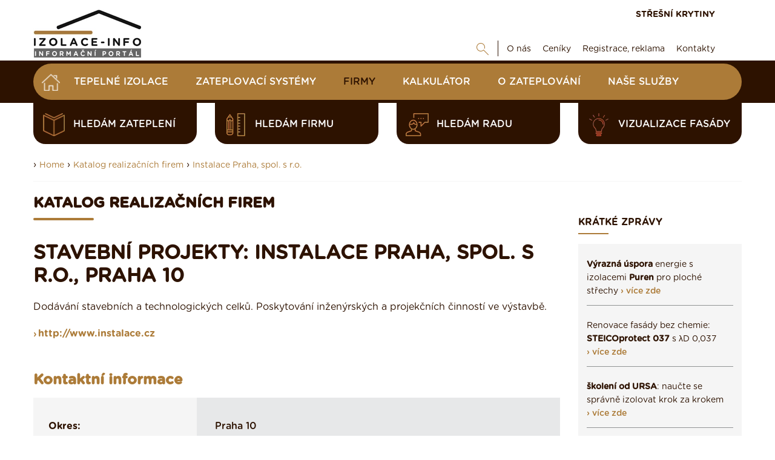

--- FILE ---
content_type: text/html; charset=UTF-8
request_url: https://www.izolace-info.cz/katalog-firem/?id=firmad&c=1865
body_size: 13318
content:
<!DOCTYPE html>
<html lang="cs">
<head>
    <meta charset="UTF-8">
  	<script src="https://data.krytinystrechy.cz/100183/web_templates/48/js/scripts-library.js?v=1"></script>
    <script> 
               $(".menu-item-113582").addClass("active");
           </script><meta name="keywords" content="katalog, realizační firmy, řemeslníci, vyhledávač, databáze"/><meta name="description" content="Stavební projekty: Instalace Praha, spol. s r.o., Praha 10-Dolní Měcholupy Dodávání stavebních a technologických celků. Poskytování inženýrských a projekčních činností ve výstavbě."/><title>Instalace Praha, spol. s r.o. | Izolace-info.cz</title><meta property="og:title" content="Instalace Praha, spol. s r.o. | Izolace-info.cz"/><meta property="og:type" content="website"/><meta property="og:description" content="Stavební projekty: Instalace Praha, spol. s r.o., Praha 10-Dolní Měcholupy Dodávání stavebních a technologických celků. Poskytování inženýrských a projekčních činností ve výstavbě."/><meta name="robots" content="index, follow"/><link rel="canonical" href="https://www.izolace-info.cz/katalog-firem/?id=firmad&amp;c=1865"/>
    <meta name="viewport" content="width=device-width, initial-scale=1">
    
  	
  <link href="https://data.krytinystrechy.cz/100183/web_templates/48/css/styles-library.css"  rel="stylesheet" />
  <link rel="stylesheet" type="text/css" href="https://data.krytinystrechy.cz/100183/web_templates/48/css/style-104057.css?h=b7776979a4ad9df92eee1197467040dc" />
  
  <script>
    
    var upload_alert_1 = 'Překročili jste max. limit 10ti příloh. Pokud potřebujete přidat více příloh, zašlete nám je na email info@krytiny-strechy.cz';
    var upload_alert_2 = 'Překročili jste max. dovolené množství dat 8MB. Pokud potřebujete přidat více příloh, zašlete nám je na email info@krytiny-strechy.cz';
    var upload_fail = 'chyba - nenahráno';
    var upload_wait = 'nahrává se';
    var upload_success = 'nahráno';
    
let CCNSTID_set = {
            ad_storage: 'denied',
            analytics_storage: 'denied',
            ad_user_data: 'denied',
            ad_personalization: 'denied',
            wait_for_update: 2000
        };

      	try {

          function get_CCNSTID() {
            let name = "_CCNSTID=";
            let decodedCookie = decodeURIComponent(document.cookie);
            let ca = decodedCookie.split(';');
            for(let i = 0; i <ca.length; i++) {
              let c = ca[i];
              while (c.charAt(0) == ' ') {
                c = c.substring(1);
              }
              if (c.indexOf(name) == 0) {
                return c.substring(name.length, c.length);
              }
            }
            return "";
          }

          let CCNSTID =  JSON.parse( get_CCNSTID());


            if('gtm' in CCNSTID && CCNSTID.gtm[0].advertising){
              CCNSTID_set.ad_storage = 'granted';
            }
            if('gtm' in CCNSTID && CCNSTID.gtm[0].analytics){
              CCNSTID_set.analytics_storage = 'granted';
            }
            if('gtm' in CCNSTID && CCNSTID.gtm[0].ad_user_data){
              CCNSTID_set.ad_user_data = 'granted';
            }
            if('gtm' in CCNSTID && CCNSTID.gtm[0].ad_personalization){
              CCNSTID_set.ad_personalization = 'granted';
            }
        } catch (error) {

        }
      window.dataLayer = window.dataLayer || [];
        function gtag() { window.dataLayer.push(arguments); }
        gtag('consent', 'default', CCNSTID_set);
    	function ga(){
         	window.dataLayer.push(arguments);
        }
</script>
  
  
  <script >
     var krytiny_inside_linker = {"\u010cSN 73 1901-1":"https:\/\/www.izolace-info.cz\/technicke-informace\/zakony-csn-normy-souvisejici-k-izolacim\/22761-csn-73-1901-1-a.html#.YN2Yt-gzaUk","\u010cSN 73 1901-2":"https:\/\/www.izolace-info.cz\/technicke-informace\/zakony-csn-normy-souvisejici-k-izolacim\/22815-csn-73-1901-2-a.html#.YN2YyugzaUk","\u010cSN 73 1901-3":"https:\/\/www.izolace-info.cz\/technicke-informace\/zakony-csn-normy-souvisejici-k-izolacim\/22816-csn-73-1901-3-a.html#.YN2Y3OgzaUk","\u010cSN 73 0532":"https:\/\/www.izolace-info.cz\/technicke-informace\/zakony-csn-normy-souvisejici-k-izolacim\/22762-csn-73-0532-a.html#.YN2ZC-gzaUk","\u010cSN EN 72 13501-1":"https:\/\/www.izolace-info.cz\/technicke-informace\/zakony-csn-normy-souvisejici-k-izolacim\/22759-csn-en-13501-1-a.html#.YN2ZJegzaUk","\u010cSN EN 13501-2":"https:\/\/www.izolace-info.cz\/technicke-informace\/zakony-csn-normy-souvisejici-k-izolacim\/22807-csn-en-13501-2-a.html#.YN2ZMugzaUk","\u010cSN EN 13501-3":"https:\/\/www.izolace-info.cz\/technicke-informace\/zakony-csn-normy-souvisejici-k-izolacim\/22808-csn-en-13501-3-a.html#.YN2ZR-gzaUk","\u010cSN EN 13501-4":"https:\/\/www.izolace-info.cz\/technicke-informace\/zakony-csn-normy-souvisejici-k-izolacim\/22809-csn-en-13501-4-a.html#.YN2ZZegzaUk","\u010cSN EN 13501-5":"https:\/\/www.izolace-info.cz\/technicke-informace\/zakony-csn-normy-souvisejici-k-izolacim\/22810-csn-en-13501-5-a.html#.YN2ZgugzaUk","\u010cSN EN 72 13501-6":"https:\/\/www.izolace-info.cz\/technicke-informace\/zakony-csn-normy-souvisejici-k-izolacim\/22811-csn-en-13501-6-a.html#.YN2ZpegzaUk","\u010cSN 73 0540-1":"https:\/\/www.izolace-info.cz\/technicke-informace\/zakony-csn-normy-souvisejici-k-izolacim\/22760-csn-73-0540-1-a.html#.YN2ZwOgzaUk","\u010cSN 73 0540-2":"https:\/\/www.izolace-info.cz\/technicke-informace\/zakony-csn-normy-souvisejici-k-izolacim\/22812-csn-73-0540-2-a.html#.YN2Z2egzaUk","\u010cSN 73 0540-3":"https:\/\/www.izolace-info.cz\/technicke-informace\/zakony-csn-normy-souvisejici-k-izolacim\/22813-csn-73-0540-3-a.html#.YN2Z7ugzaUk","\u010cSN 73 0540-4":"https:\/\/www.izolace-info.cz\/technicke-informace\/zakony-csn-normy-souvisejici-k-izolacim\/22814-csn-73-0540-4-a.html#.YN2aCOgzaUk","Akustick\u00fd tlak":"https:\/\/www.izolace-info.cz\/technicke-informace\/stavba-odhlucneni-odvlhceni-reakce-na-ohen\/23021-akustika-staveb-i-zakladni-akusticke-pojmy-a-definice-a.html?view_blocked=3bb3f59df5#.YYopU2DMKUk","Tepeln\u00fd odpor":"https:\/\/www.izolace-info.cz\/technicke-informace\/vypocet-prostupu-tepla\/#.W__NcmhPWUk"};

  </script>
  
  
  <script  type="text/javascript">
    var popup_show_delay = 0;

  </script>
  
<script type="text/javascript" defer>
          (function(i,s,o,g,r,a,m){i['GoogleAnalyticsObject']=r;i[r]=i[r]||function(){
          (i[r].q=i[r].q||[]).push(arguments)},i[r].l=1*new Date();a=s.createElement(o),
          m=s.getElementsByTagName(o)[0];a.async=1;a.src=g;m.parentNode.insertBefore(a,m)
          })(window,document,'script','//www.google-analytics.com/analytics.js','ga');

          ga('create', 'UA-7651712-2', 'auto');
          ga('send', 'pageview');

        </script>


<!-- Google Tag Manager -->
<script>(function(w,d,s,l,i){w[l]=w[l]||[];w[l].push({'gtm.start':
new Date().getTime(),event:'gtm.js'});var f=d.getElementsByTagName(s)[0],
j=d.createElement(s),dl=l!='dataLayer'?'&l='+l:'';j.async=true;j.src=
'https://www.googletagmanager.com/gtm.js?id='+i+dl;f.parentNode.insertBefore(j,f);
})(window,document,'script','dataLayer','GTM-T7HQ26G');</script>
<!-- End Google Tag Manager -->

        <script src="https://serve.affiliate.heureka.cz/js/trixam.min.js" type="text/javascript"></script>




<!-- SMARTSLOOK //-->
<script  type="text/javascript">
  window.smartlook||(function(d) {
    var o=smartlook=function(){ o.api.push(arguments)},h=d.getElementsByTagName('head')[0];
    var c=d.createElement('script');o.api=new Array();c.async=true;c.type='text/javascript';
    c.charset='utf-8';c.src='https://rec.smartlook.com/recorder.js';h.appendChild(c);
    })(document);
    smartlook('init', 'b3a452214533b97be18db8e7bf34760e03d905ff');
</script>

        <link rel="shortcut icon" href="https://data.krytinystrechy.cz/100183//www/www.izolace-info.cz/izolace-fav_20200531210651.png" type="image/x-icon">
      </head>
<body >
  <!-- Google Tag Manager (noscript) -->
<noscript><iframe src="https://www.googletagmanager.com/ns.html?id=GTM-T7HQ26G"
height="0" width="0" style="display:none;visibility:hidden"></iframe></noscript>
<!-- End Google Tag Manager (noscript) -->

  
  
  
  
  	<!-- HEADER -->
    <header>
        <div class="header-top">
            <div class="container">
                <a href="/" class="header-top-logo">
              		<img src="https://data.krytinystrechy.cz/100183//www/www.izolace-info.cz/izolace-info-logo_20211110132528.png" alt="" />
              	</a>
                <div class="header-top-menu">
                    <div class="header-top-menu-upper">
                        
                        <a href="https://www.krytiny-strechy.cz/" class="top-upper-link" target="_blank">STŘEŠNÍ KRYTINY</a>
                    </div>
                    <div class="header-top-menu-lower">
                        <div id="top-google" class="js-show-search" style="display: none;">
                          <form action="/vysledky-hledani/" class="on-submit-loader">
                            <input type="text" name="g_search" value="" class="top-search-input" placeholder="Najdi" />
                            <button type="submit" name="odeslano" class="top-lower-search top-search-btn"></button>
                          </form>
                        </div>
                        <a href="#" class="top-lower-search open-search"></a>
                        <ul class="top-lower-menu">
<li><a href="https://www.izolace-info.cz/o-nas/">O nás</a></li>
<li><a href="https://www.izolace-info.cz/ceniky-tepelnych-izolaci/">Ceníky</a></li>
<li><a href="https://www.izolace-info.cz/inzerenti/">Registrace, reklama</a></li>
<li><a href="https://www.izolace-info.cz/kontakt/">Kontakty</a></li>
</ul>

                    </div>
                </div>
            </div>
        </div>
       
        <div class="header-main">
            <div class="container">
              <div class="fixed-header-btn"><div></div></div>
              	<a href="https://www.izolace-info.cz/" class="header-fixed-logo" style="display: none;">
              		<img src="https://data.krytinystrechy.cz/100183/web_templates/23/images/izolace-footer-logo-148x50.png" alt="Izolace - rady, články, katalogy, vše na jenom místě" />
              	</a>
              
                
              		<ul class="header-main-menu">
<li><a href="/" class="home-btn menu-item-"></a></li>
<li><a class="menu-item-28476" href="https://www.izolace-info.cz/katalog/" title="Katalog Tepelných izolací ">Tepelné izolace</a></li>
<li><a class="menu-item-110200" href="https://www.izolace-info.cz/katalog-zateplovacich-systemu/" title="Katalog zateplovací systémy">Zateplovací systémy</a></li>
<li><a class="menu-item-113582" href="https://www.izolace-info.cz/katalog-firem/" title="Katalog realizačních firem">Firmy</a></li>
<li><a class="menu-item-32233" href="https://www.izolace-info.cz/kalkulator/" title="Kalkulátor zateplení domu - navrhněte si izolaci sami a zdarma">Kalkulátor</a></li>
<li><a class="menu-item-29941" href="https://www.izolace-info.cz/technicke-informace/" title="Poradenství, články">O zateplování</a></li>
<li><a class="menu-item-116025" href="https://www.izolace-info.cz/nase-sluzby/" title="Naše služby">Naše služby</a></li>
</ul>

                
              
              	<div class="header-fixed-right-menu" style="display: none;">
                  <div id="top-google-scroll" class="js-show-search" style="display: none;">
                    <form action="/vysledky-hledani/" class="on-submit-loader">
                      <input type="text" name="g_search" value="" class="top-search-input" placeholder="Najdi" />
                      <button type="submit" name="odeslano" class="top-lower-search top-search-btn"></button>
                    </form>
                  </div>
                  <a href="#" class="top-lower-search white open-search"></a> | 
                  <a href="https://www.krytiny-strechy.cz/" class="top-upper-link izolace">STŘEŠNÍ KRYTINY</a>
                  <a href="/kalkulator/" class="top-upper-link comparsion-animation calculator">KALKULÁTOR IZOLACÍ</a>
              	</div>
            </div>
        </div>
      	
      	
      	
      	<div class="header-submenu">
            <div class="container">
               
                <div class="header-submenu-menu">
<a href="https://www.izolace-info.cz/hledam-zatepleni/" data-id="#submenu-content-item-1" class="header-submenu-item is-content submenu-content-disabled"><style>
                	.header-submenu-icon-1{ 
                  		background: url(https://data.krytinystrechy.cz/100183/www/www.krytiny-strechy.cz/ikony-submenu/header-submenu-icon-2.png) no-repeat;
                  		background-size: contain;
    					background-position: center;
                  	}
                  	.header-submenu-item:hover .header-submenu-icon-1{
                  		background: url(https://data.krytinystrechy.cz/100183/www/www.krytiny-strechy.cz/zalozkove-submenu/header-submenu-icon-2-hover.png) no-repeat;
                  		background-size: contain;
    					background-position: center;
                  	}
                </style>
<span class="header-submenu-icon-1"></span>hledám zateplení</a><a href="https://www.izolace-info.cz/hledam-firmu/" data-id="#submenu-content-item-2" class="header-submenu-item is-content submenu-content-disabled"><style>
                	.header-submenu-icon-2{ 
                  		background: url(https://data.krytinystrechy.cz/100183/www/www.krytiny-strechy.cz/ikony-submenu/header-submenu-icon-3.png) no-repeat;
                  		background-size: contain;
    					background-position: center;
                  	}
                  	.header-submenu-item:hover .header-submenu-icon-2{
                  		background: url(https://data.krytinystrechy.cz/100183/www/www.krytiny-strechy.cz/zalozkove-submenu/header-submenu-icon-3-hover.png) no-repeat;
                  		background-size: contain;
    					background-position: center;
                  	}
                </style>
<span class="header-submenu-icon-2"></span>hledám firmu</a><a href="https://www.izolace-info.cz/hledam-radu/" data-id="#submenu-content-item-3" class="header-submenu-item is-content submenu-content-disabled"><style>
                	.header-submenu-icon-3{ 
                  		background: url(https://data.krytinystrechy.cz/100183/www/www.krytiny-strechy.cz/ikony-submenu/header-submenu-icon-4.png) no-repeat;
                  		background-size: contain;
    					background-position: center;
                  	}
                  	.header-submenu-item:hover .header-submenu-icon-3{
                  		background: url(https://data.krytinystrechy.cz/100183/www/www.krytiny-strechy.cz/zalozkove-submenu/header-submenu-icon-4-hover.png) no-repeat;
                  		background-size: contain;
    					background-position: center;
                  	}
                </style>
<span class="header-submenu-icon-3"></span>hledám radu</a><a href="https://app.inovin.cz/?status=choice&amp;model_type=roof&amp;id=0" data-id="#submenu-content-item-4" class="header-submenu-item is-content submenu-content-disabled"><style>
                	.header-submenu-icon-4{ 
                  		background: url(https://data.krytinystrechy.cz/100183/www/www.krytiny-strechy.cz/zalozkove-submenu/lightbulb2.png) no-repeat;
                  		background-size: contain;
    					background-position: center;
                  	}
                  	.header-submenu-item:hover .header-submenu-icon-4{
                  		background: url(https://data.krytinystrechy.cz/100183/www/www.krytiny-strechy.cz/zalozkove-submenu/lightbulb3.png) no-repeat;
                  		background-size: contain;
    					background-position: center;
                  	}
                </style>
<span class="header-submenu-icon-4"></span>Vizualizace fasády</a>
</div>

               
            </div>
        </div>
      	
      
      	<!-- RESPONSIVE MENU -->
      	<div class="header-top-responsive">
        	<a href="https://www.izolace-info.cz/" class="header-top-logo">
            	<img src="https://data.krytinystrechy.cz/100183//www/www.izolace-info.cz/izolace-info-logo_20211110132528.png" alt="Izolace - rady, články, katalogy, vše na jenom místě" />
          	</a>
          	<div class="header-top-menu-upper">
                <div id="resp-top-google">
                  <form action="/vysledky-hledani/" id="cse-search-box-top-resp" class="on-submit-loader">
                    <button type="submit" name="odeslano" class="top-lower-search responsive-search-btn"></button>
                  </form>
                </div>

              	<a href="#" class="resp-menu-btn"></a>
          	</div>
      	</div>
      
      	
      
      	<div class="responsive-menu" style="display: none;">
          	<a href="https://www.izolace-info.cz/"  class="responsive-menu-logo"><img src="https://data.krytinystrechy.cz/100183/web_templates/23/images/izolace-footer-logo-148x50.png" alt="Izolace - rady, články, katalogy, vše na jenom místě" /></a>
        	<a href="#" class="responsive-menu-close"></a>
          	<ul class="header-main-menu">
<li><a href="/" class="home-btn menu-item-"></a></li>
<li><a class="menu-item-28476" href="https://www.izolace-info.cz/katalog/" title="Katalog Tepelných izolací ">Tepelné izolace</a></li>
<li><a class="menu-item-110200" href="https://www.izolace-info.cz/katalog-zateplovacich-systemu/" title="Katalog zateplovací systémy">Zateplovací systémy</a></li>
<li><a class="menu-item-113582" href="https://www.izolace-info.cz/katalog-firem/" title="Katalog realizačních firem">Firmy</a></li>
<li><a class="menu-item-32233" href="https://www.izolace-info.cz/kalkulator/" title="Kalkulátor zateplení domu - navrhněte si izolaci sami a zdarma">Kalkulátor</a></li>
<li><a class="menu-item-29941" href="https://www.izolace-info.cz/technicke-informace/" title="Poradenství, články">O zateplování</a></li>
<li><a class="menu-item-116025" href="https://www.izolace-info.cz/nase-sluzby/" title="Naše služby">Naše služby</a></li>
</ul>

          	<ul class="top-lower-menu">
<li><a href="https://www.izolace-info.cz/o-nas/">O nás</a></li>
<li><a href="https://www.izolace-info.cz/ceniky-tepelnych-izolaci/">Ceníky</a></li>
<li><a href="https://www.izolace-info.cz/inzerenti/">Registrace, reklama</a></li>
<li><a href="https://www.izolace-info.cz/kontakt/">Kontakty</a></li>
</ul>

          	<a href="https://www.krytiny-strechy.cz/" class="top-upper-link">STŘEŠNÍ KRYTINY</a>
          
          	<a href="#" class="responsive-search-btn open-resp-search resp-menu-search-btn"></a>
          	<div id="resp-google" style="display: none;">
              <form action="/vysledky-hledani/" id="cse-search-box-resp" class="on-submit-loader-menu resp-menu-search-form">
				<button type="submit" class="top-lower-search responsive-search-btn" name="odeslano"></button>
                <input type="text" name="g_search" value="" class="top-search-input" placeholder="Najdi" />
              </form>
              
            </div>
          
       
          	<div class="clear"></div>
          	
          	<div class="header-submenu-responsive">
                <div class="header-submenu-menu">
                    <div class="header-submenu-menu">
<a href="https://www.izolace-info.cz/hledam-zatepleni/" class="header-submenu-item is-content"><span class="header-submenu-icon-1"></span>hledám zateplení</a><a href="https://www.izolace-info.cz/hledam-firmu/" class="header-submenu-item is-content"><span class="header-submenu-icon-2"></span>hledám firmu</a><a href="https://www.izolace-info.cz/hledam-radu/" class="header-submenu-item is-content"><span class="header-submenu-icon-3"></span>hledám radu</a><a href="https://app.inovin.cz/?status=choice&amp;model_type=roof&amp;id=0" class="header-submenu-item is-content"><span class="header-submenu-icon-4"></span>Vizualizace fasády</a>
</div>

                </div>
            </div>
          	
      	</div>
      	<!-- END OF RESPONSIVE MENU -->

    </header>
  	<!-- END OF HEADER -->
  	<!-- BANNERS -->
  
  
  <div class="left-banner">
  
    </div>
	
  
  	<!-- END OF BANNERS -->
  
  
  
  	<!-- MAIN CONTENT -->
    <div class="main ">
      
      
      
      	
      
      
      	
        <div class="container">

          
          
          	
          
          
          
          	

          
          
            <div class="container category-title-container">
          		<div class="breadcrumbs-wrapper">
      › <a class="breadcrumbs-navigation" href="/">Home</a>

    › <a class="breadcrumbs-navigation" href="https://www.izolace-info.cz/katalog-firem/" title="Katalog realizačních firem">Katalog realizačních firem</a><script> 
      $(".menu-item-113582").addClass("active");
    </script>
        › <a class="breadcrumbs-navigation" href="/katalog-firem/?id=firmad&amp;c=1865" title="Instalace Praha, spol. s r.o. ">Instalace Praha, spol. s r.o. </a><hr class="breadcrumbs-hr">
</div>

          	</div>
          	
          
          
          	<div class="left-column top-padding ">
              
              
              
              
              
              
              
              
              <script type="text/javascript">
    toastr.options = {
      "closeButton": false,
      "debug": false,
      "newestOnTop": true,
      "progressBar": false,
      "positionClass": "toast-bottom-full-width",
      "preventDuplicates": true,
      "onclick": null,
      "showDuration": "300",
      "hideDuration": "1000",
      "timeOut": "15000",
      "extendedTimeOut": "10000",
      "showEasing": "swing",
      "hideEasing": "linear",
      "showMethod": "fadeIn",
      "hideMethod": "fadeOut"
    }
  </script>
<div><h3 class="h1-like main-content-heading">Katalog realizačních firem</h3>
<!--<link rel="stylesheet" href="css/katalog.css?v=3" type="text/css" media="screen" />-->


    <!--script type="text/javascript"
      src="https://maps.googleapis.com/maps/api/js?key=AIzaSyDRNBNUEyXqDMJfYoGBoPzfONZjUKu9U9c&sensor=true">
    </script>
    
    
    <script type="text/javascript">
      function initialize() {
        var mapOptions = {
          center: new google.maps.LatLng(, ),
          zoom: 8,
          mapTypeId: google.maps.MapTypeId.ROADMAP
        };
        var map = new google.maps.Map(document.getElementById("map_box"),
            mapOptions);
      }
      google.maps.event.addDomListener(window, 'load', initialize);
    </script-->



<!--
<script type="text/javascript" src="js/jquery-1.2.6.js"></script>
<script type="text/javascript" src="js/jquery.validate.js"></script>
-->

			
      <div id="text_site">
      
      <!--script src="http://maps.google.com/maps?file=api&amp;v=2&amp;key=ABQIAAAAknzvbSUWD2Ukw7PtojClNBRmkxXrb8WS6k86IKaqolP_QSYahxTJiuFWIwIekoa4keTRr7ytw4H_ng" 
type="text/javascript"></script-->

<script type="text/javascript"
      src="https://maps.googleapis.com/maps/api/js?key=AIzaSyDRNBNUEyXqDMJfYoGBoPzfONZjUKu9U9c&sensor=true">
    </script>


<style>

#obrazky{

  width:100%;
float:left;


}

#obrazky ul{

  list-style:none;
  margin: 0px;
  padding: 0px;
float:left;

}

#obrazky ul li{

  display:block;
  width:320px;
  height:200px;
  
float:left;
padding:7px;

}

#obrazky ul li img{

  border:#000000 1px solid;


}


</style>

<script>$("#pl").css({ "color":"black", "text-decoration":"underline" })</script>    
    
    
    

 
		
    
    
  <div id="firma_detail1865">

	
	<!-- NAZEV FIRMY -->
	<div id="header">
    <h1 class="h1-like-noline-lg">Stavební projekty: Instalace Praha, spol. s r.o., Praha 10</h1>
	</div>
	
	
	<!-- logo plus popis cinnosti testuji zda se jedna o placenou ci neplacenou verzi -->
	<div id="top_box">
	
		
		<!-- velke LOGO firmy -->
    		
    <div id="popis">
		
			<p>
			
			
			Dodávání stavebních a technologických celků. Poskytování inženýrských a projekčních činností ve výstavbě. 
		
			
			</p>
					<p>
					<a class="link-type-3" href="http://www.instalace.cz">http://www.instalace.cz</a>
				</p>
          </div>
	
	</div>
	
	<!-- kontaktni udaje a mapka -->
	<div id="bottom_box">
	    <h2>Kontaktní informace</h2>
		<!-- kontaktni udaje -->
		<div id="text_box">
		
			<table class="product-material-table">
			<tbody>
			
			<!-- ADRESA -->
			<tr>
				<th>Okres:</th><td>Praha 10</td>
			</tr>
			
			<tr>
				<th>Mesto:</th><td>Praha 10-Dolní Měcholupy</td>
			</tr>
			
			<tr>
				<th>Ulice:</th><td>Kutnohorská</td>
			</tr>
			
			<tr>
				<th>Č.popisné:</th><td>288/82</td>
			</tr>
			
			<tr>
			</tr>
			<!-- KONTAKTY -->
			<tr>
				<th>Telefon:</th><td>267213400</td>
			</tr>
			
			<tr>
				<th>Mobil:</th><td></td>
			</tr>
						<tr>
				<th>E-mail:</th><td>office@instalace.cz</td>
			</tr>
			                </tbody>
			</table>
			
			
		
		</div>
        <!--a class="btn-type-3 show-map-btn" href="#"><span class="pin-icon"></span><span>Zobrazit na mapě</span></a-->
		<!-- mapka -->
		<iframe width="100%" height="300" src="https://maps.google.com/maps?width=100%&amp;height=300&amp;hl=en&amp;q=Praha%2010%2CPraha%2010-Doln%C3%AD%20M%C4%9Bcholupy%2C%20Kutnohorsk%C3%A1%20288%2F82&amp;ie=UTF8&amp;t=&amp;z=14&amp;iwloc=B&amp;output=embed" frameborder="0" scrolling="no" marginheight="0" marginwidth="0"></iframe>
		
		<!-- FOTOGALERIE  testuji zda se jedna o placenou ci neplacenou verzi -->
		
    <div id="obrazky">
      		    

      		          		    
          </div>
		
		
	</div>
<!-- konec firma detail -->
<hr />
<h2>Profese:</h2>
<br />
<a href="https://www.izolace-info.cz/katalog-firem/projektove-prace/?profese=311" class="selected-professions-list"><span class="selected-professions-icon"><img src="https://data.krytinystrechy.cz/100183/www/www.krytiny-strechy.cz/kraje-obrazky/tesarstvi-icon-lg1.png" /></span><span class="link-type-3">Stavební projekty</span></a>
</div>
		  
  
      
      <div class="catalogue-top-btns">
            <a href="/katalog-firem/?id=editace" id="xreg"  class="type-submit  btn-type-1">Upravit firmu</a>
            <a href="/katalog-firem/?id=registrace" id="xreg"  class="type-submit btn-type-2 add-company-btn"><span class="plus-icon"></span><span>Přidat firmu</span></a>
        </div>
      
      </div>
      
<div id="loading" style="display:none"></div>

<div><span style="color: #000000;">Vaše osobní údaje v souvislosti s Vaší živností v rozsahu: jméno, příjmení, web, IČ, DIČ, adresa, číslo mobilního telefonu a e-mail, evidujeme a uveřejňujeme na našich stránkách z oprávněného zájmu, neboť přímo či nepřímo zprostředkováváme realizaci a reklamu Vašich služeb, uveřejněním Vašich údajů umožňujeme Vašim aktuálním nebo potenciálním zákazníkům možnost získání kontaktu na Vás v případě jakýchkoliv problémů.</span><br /><span style="color: #000000;">Další informace se dozvíte v našich <a href="https://www.krytiny-strechy.cz/obchodni-podminky/zasady-zpracovani-udaju/" target="_blank" rel="noopener" style="color: #000000;">Zásadách zpracování údajů</a>.</span></div><style>
             	.show-hide-div-text {display:none;}
           		.center-button-text .btn-type-1 .down {display: none;}
             	.center-button-text .btn-type-1 span {    color: #ac7b38;}
             	.center-button-text .btn-type-1:hover span { color: #2d1200;}
             	.center-button-text .btn-type-1.hide-text .down {display: inline;}
             	.center-button-text .btn-type-1.hide-text .more {display: none;}
           	</style><script>
           	jQuery(".center-button-text .btn-type-1").click( function () {
             if (!jQuery(".center-button-text .btn-type-1").hasClass("hide-text")) {
             	jQuery(this).addClass("hide-text");
             	jQuery(".show-hide-div-text").fadeIn(1000);
             } else {
             	jQuery(this).removeClass("hide-text");
             	jQuery(".show-hide-div-text").fadeOut(500);
             }
             	return false;
             });
           </script></div>

<div style="clear: both;"></div>


<!--HTML Pospíšil slider produktů-->

		<section id="features" class="blue"><div>
			<div class="content" >
              <div class="slider-tabs"><span>Zimní inspirace:</span> <a href="#" id="slider-section_1_4">Vyzkoušejte</a><a href="#" id="slider-section_4_7">Rady & tipy</a><a href="#" id="slider-section_7_10">Inspirace</a></div><!--
              --><div class="slider-section">
				<div class="slider autoplay" >
                    <div>
            <a href="https://www.izolace-info.cz/katalog/?utm_source=izolace-info&utm_medium=slider&utm_campaign=zimni-banner&utm_content=s-popt" title="Vyberte si izolaci a pak ji tady klidně poptejte"  onclick=""><h3>
					   <span>Vyberte si izolaci a pak ji tady klidně poptejte&nbsp;›</span>
					   
		          <span class="slide-img"><img style="max-width: 150px;" alt="Vyberte si izolaci a pak ji tady klidně poptejte" src="https://data.krytinystrechy.cz/100183/www/www.izolace-info.cz/products/1373/1372534/medium/1372534_KATALOG-izolaci-poptejte-1763650445.png"/></span>
    		    
					 </h3></a>
					
			</div><div>
            <a href="https://app.inovin.cz/?demo=da68dd8c5537df718be6b97e22cbb3b3_/vyberte-krytinu/palene-tasky/tondach-skryta/bobrovka/83-palena-taska-bobrovka-p.html_Krytiny&utm_source=izolace-info&utm_medium=slider&utm_campaign=zimni-banner&utm_content=s-navrh" title="Vytvořte si vizualizaci fasády"  onclick="ga('send', 'event', 'odchod', 'klik', 'slidernavrharstrech');"><h3>
					   <span>Vytvořte si vizualizaci fasády&nbsp;›</span>
					   
		          <span class="slide-img"><img style="max-width: 150px;" alt="Vytvořte si vizualizaci fasády" src="https://data.krytinystrechy.cz/100183/www/www.izolace-info.cz/products/1372/1371860/medium/1371860_navrhar-domu-1701779138.webp"/></span>
    		    
					 </h3></a>
					
			</div><div>
            <a href="https://www.izolace-info.cz/kalkulator/?utm_source=izolace-info&utm_medium=slider&utm_campaign=zimni-banner&utm_content=s-kalk" title="Kalkulačka na výpočet tloušťky izolace"  onclick=""><h3>
					   <span>Kalkulačka na výpočet tloušťky izolace&nbsp;›</span>
					   
		          <span class="slide-img"><img style="max-width: 150px;" alt="Kalkulačka na výpočet tloušťky izolace" src="https://data.krytinystrechy.cz/100183/www/www.izolace-info.cz/products/1373/1372533/medium/1372533_kalkulacka-izolace-1763650282.png"/></span>
    		    
					 </h3></a>
					
			</div><div>
            <a href="https://www.izolace-info.cz/aktuality/23750-jake-zatepleni-domu-lze-realizovat-v-zime-a-jake-radeji-odlozit-na-jaro-a.html?utm_source=izolace-info&utm_medium=slider&utm_campaign=zimni-banner&utm_content=č-zvz" title="Jaké zateplení můžete realizovat i v zimě?"  onclick=""><h3>
					   <span>Jaké zateplení můžete realizovat i v zimě?&nbsp;›</span>
					   
		          <span class="slide-img"><img style="max-width: 150px;" alt="Jaké zateplení můžete realizovat i v zimě?" src="https://data.krytinystrechy.cz/100183/www/www.izolace-info.cz/products/1373/1372539/medium/1372539_izolacevzime-1763720521.png"/></span>
    		    
					 </h3></a>
					
			</div><div>
            <a href="https://www.izolace-info.cz/aktuality/24042-usporny-dum-1-dil-ekonomika-zateplovani-vyplati-se-zateplovat-a.html?utm_source=izolace-info&utm_medium=slider&utm_campaign=zimni-banner&utm_content=č-ud" title="Úsporný dům: Vyplatí se zateplovat?"  onclick=""><h3>
					   <span>Úsporný dům: Vyplatí se zateplovat?&nbsp;›</span>
					   
		          <span class="slide-img"><img style="max-width: 150px;" alt="Úsporný dům: Vyplatí se zateplovat?" src="https://data.krytinystrechy.cz/100183/www/www.izolace-info.cz/products/1373/1372538/medium/1372538_usetri-1763720261.png"/></span>
    		    
					 </h3></a>
					
			</div><div>
            <a href="https://www.izolace-info.cz/technicke-informace/stavba-odhlucneni-odvlhceni-reakce-na-ohen/24285-zimni-tepelna-stabilita-jak-rychle-vam-doma-klesne-teplota-kdyz-vypnete-topeni-zimni-tepelna-stabilita-vysvetlena-jednoduse-a.html?utm_source=izolace-info&utm_medium=slider&utm_campaign=zimni-banner&utm_content=č-tvd" title="Jak rychle klesne teplota v domě?"  onclick=""><h3>
					   <span>Jak rychle klesne teplota v domě?&nbsp;›</span>
					   
		          <span class="slide-img"><img style="max-width: 150px;" alt="Jak rychle klesne teplota v domě?" src="https://data.krytinystrechy.cz/100183/www/www.izolace-info.cz/products/1373/1372540/medium/1372540_akumulace-1763720740.png"/></span>
    		    
					 </h3></a>
					
			</div><div>
            <a href="https://www.izolace-info.cz/aktuality/23701-vetrani-1-dil-proc-je-dobre-vetrat-a.html?utm_source=izolace-info&utm_medium=slider&utm_campaign=zimni-banner&utm_content=č-vetrani" title="Seriál: Proč je dobré nejen v zimě větrat"  onclick=""><h3>
					   <span>Seriál: Proč je dobré nejen v zimě větrat&nbsp;›</span>
					   
		          <span class="slide-img"><img style="max-width: 150px;" alt="Seriál: Proč je dobré nejen v zimě větrat" src="https://data.krytinystrechy.cz/100183/www/www.izolace-info.cz/products/1373/1372536/medium/1372536_okno-1763719706.png"/></span>
    		    
					 </h3></a>
					
			</div><div>
            <a href="https://www.izolace-info.cz/aktuality/24060-fotovoltaika-je-prinosem-i-v-zime-nizke-teploty-ji-dokonce-svedci-a.html?utm_source=izolace-info&utm_medium=slider&utm_campaign=zimni-banner&utm_content=č-fv" title="Fotovoltaika je přínosem i v zimě"  onclick=""><h3>
					   <span>Fotovoltaika je přínosem i v zimě&nbsp;›</span>
					   
		          <span class="slide-img"><img style="max-width: 150px;" alt="Fotovoltaika je přínosem i v zimě" src="https://data.krytinystrechy.cz/100183/www/www.izolace-info.cz/products/1373/1372537/medium/1372537_fotovoltaika2-1763715664.png"/></span>
    		    
					 </h3></a>
					
			</div><div>
            <a href="https://www.izolace-info.cz/aktuality/24236-zatepleni-nejsou-pouze-nizsi-naklady-na-energie-aneb-9-1-benefitu-ktere-vam-prinese-a.html?utm_source=izolace-info&utm_medium=slider&utm_campaign=zimni-banner&utm_content=č-9ben" title="9 hlavních benefitů zateplení"  onclick=""><h3>
					   <span>9 hlavních benefitů zateplení&nbsp;›</span>
					   
		          <span class="slide-img"><img style="max-width: 150px;" alt="9 hlavních benefitů zateplení" src="https://data.krytinystrechy.cz/100183/www/www.izolace-info.cz/products/1373/1372535/medium/1372535_bavlnka-1763715266.png"/></span>
    		    
					 </h3></a>
					
			</div>
				</div>
              </div>
			</div></div>
		</section>






        <script>hljs.initHighlightingOnLoad();</script>



<!--konec HTML Pospíšil slider produktů-->

              
              
              
              
              
              
              
          	</div>

            
          
          
          
          	
            <div class="right-column">
               
               

                
                   

               
              
                <div class="short-news">
                    <span class="right-column-heading">Krátké zprávy</span>
                    <div class="right-container">
                      	<ul class="short-news-list">
	<li><a href="https://www.izolace-info.cz/home-kratke-zpravy/24290-vyrazna-uspora-energie-s-izolacemi-puren-pro-ploche-strechy-a.html">
                	            	                            	            	                            	            	                        	
          	<div class="short-news-title ">
            	<strong>Výrazná úspora</strong> energie s izolacemi <strong>Puren</strong> pro ploché střechy <span>› více zde</span>
            </div>
      	</a>
  	</li>
	<li><a href="https://www.izolace-info.cz/home-kratke-zpravy/24284-renovace-fasady-bez-chemie-steicoprotect-037-s-d-0-037-a.html">
                	            	                            	            	                            	            	                        	
          	<div class="short-news-title ">
            	Renovace fasády bez chemie: <strong>STEICOprotect 037</strong> s λD 0,037 <span>› více zde</span>
            </div>
      	</a>
  	</li>
	<li><a href="https://www.izolace-info.cz/home-kratke-zpravy/24283-skoleni-od-ursa-naucte-se-spravne-izolovat-krok-za-krokem-a.html">
                	            	                            	            	                            	            	                        	
          	<div class="short-news-title ">
            	<strong>školení od URSA</strong>: naučte se správně izolovat krok za krokem <span>› více zde</span>
            </div>
      	</a>
  	</li>
	<li><a href="https://www.izolace-info.cz/home-kratke-zpravy/24276-zateplovani-bez-poradenstvi-riziko-ktere-muze-spotrebitele-stat-tisice-eur-a.html">
                	            	                            	            	                            	            	                        	
          	<div class="short-news-title ">
            	Zateplování bez poradenství? <strong>Rockwool</strong> uspěl. <span>› více zde</span>
            </div>
      	</a>
  	</li>
	<li><a href="https://www.izolace-info.cz/home-kratke-zpravy/24274-isover-vario-chytra-ochrana-proti-vlhkosti-v-konstrukcich-a.html">
                	            	                            	            	                            	            	                        	
          	<div class="short-news-title ">
            	<strong>Isover Vario®</strong> – chytrá ochrana proti vlhkosti v konstrukcích <span>› více zde</span>
            </div>
      	</a>
  	</li>
</ul>


                      	<a href="/skoleni-a-kratke-zpravy/kratke-zpravy/" class="link-type-2">Více zde</a>
                    </div>
                </div>
                 

                <div class="right-banner">
                 
                  <!-- RIGHT BANNER -->


                      <a href="https://app.inovin.cz/?status=choice&model_type=roof&id=0" target="_blank"><img src="https://data.krytinystrechy.cz/100183/www/www.izolace-info.cz/fasady-banner-b.webp" width="" height="" /></a>

                  <!-- END OF RIGHT BANNER -->
                
                  </div>

              	
              	<div class="for-customers">
                	<span class="right-column-heading">Pro zákazníky</span>
                  	<div class="right-container">
                      	<div style="text-align: left;"><a href="https://www.izolace-info.cz/nase-sluzby/napsali-o-nas/">Naše reference</a></div>
<div style="text-align: left;"> </div>
<div style="text-align: left;"><a href="https://www.izolace-info.cz/nase-sluzby/vite-ze/">Co vše Izolace-Info umí?</a></div>
<div style="text-align: left;"> </div>
<div style="text-align: left;"><a href="https://www.izolace-info.cz/hledam-izolaci/slevy/">Slevy tepelných izolací</a></div>
                    </div>
                </div>
              	
                 
                <div class="article-categories">
                    <span class="right-column-heading">Rubriky článků</span>
                    <div class="right-container">
                      	<ul class="article-categories-list">
<li><a href="https://www.izolace-info.cz/technicke-informace/zatepleni-strechy/">Zateplení střechy</a></li>
<li><a href="https://www.izolace-info.cz/technicke-informace/ekologie-a-energetika/">Ekologie a energetika</a></li>
<li><a href="https://www.izolace-info.cz/technicke-informace/zateplovani-fasady-1/">Zateplování fasády </a></li>
<li><a href="https://www.izolace-info.cz/technicke-informace/zateplovani-drevostaveb/">Zateplování dřevostaveb</a></li>
<li><a href="https://www.izolace-info.cz/technicke-informace/nazvoslovi-tepelnych-informaci/">Názvosloví tepelných izolací</a></li>
<li><a href="https://www.izolace-info.cz/technicke-informace/ostatni-informace-k-zateplovani/9911-izolace-a-zatepleni-sklepa-a.html#.XAEh7x-NyUk">Izolace a zateplení sklepa</a></li>
<li><a href="https://www.izolace-info.cz/technicke-informace/pasivni-domy/">Pasivní domy</a></li>
<li><a href="https://www.izolace-info.cz/technicke-informace/stavba-odhlucneni-odvlhceni-reakce-na-ohen/">Stavba - odhlučnění, odvlhčení, reakce na oheň</a></li>
<li><a href="https://www.izolace-info.cz/technicke-informace/vypocet-prostupu-tepla/21201-tepelny-odpor-a-soucinitel-prostupu-tepla-a.html#.XAEhwh-NyUk">Součinitel prostupu tepla</a></li>
<li><a href="https://www.izolace-info.cz/technicke-informace/tepelne-mosty-a-plisne-v-interieru-domu/">Tepelné mosty a plísně v domu</a></li>
<li><a href="https://www.izolace-info.cz/technicke-informace/fyzikalni-veliciny/9527-paropropustnost-difuze-a-kondenzace-vodni-pary-i-cast-a.html#.XAEg0x-NyUk">Paropropustnost a difúze</a></li>
<li><a href="https://www.izolace-info.cz/aktuality/9111-tridy-reakce-na-ohen-u-stavebnich-materialu-a.html#.XAEaFB-NyUk">Třídy reakce na oheň u materiálů</a></li>
<li><a href="https://www.izolace-info.cz/technicke-informace/fyzikalni-veliciny/9483-objemova-hmotnost-fyzikalni-veliciny-a.html#.XAEe0h-NyUk">Objemová hmotnost</a></li>
<li><a href="https://www.izolace-info.cz/technicke-informace/fyzikalni-veliciny/9275-rosny-bod-a-kondenzace-vodni-pary-vypocet-a.html#.XAEgkh-NyUk">Kondenzace vodní páry</a></li>
<li><a href="https://www.izolace-info.cz/aktuality/9093-technologicky-postup-zatepleni-fasady-spravne-kotveni-izolace-a.html#.XAEgbB-NyUk">Tech. postup zateplení fasády</a></li>
<li><a href="https://www.izolace-info.cz/technicke-informace/ostatni-informace-k-zateplovani/#.XAEjGB-NyUk">Návody a typy k zateplení</a></li>
<li><a href="https://www.izolace-info.cz/technicke-informace/zatepleni-strechy/20898-spadovani-ploche-strechy-doporucene-skladby-a.html#.XAEijx-NyUk">Spádování ploché střechy</a></li>
<li><a href="https://www.izolace-info.cz/technicke-informace/nove-hodnoty-soucinitele-prostupu-tepla-pro-budovy-2011/">Nové hodnoty součinitele prostupu tepla pro budovy(2011)</a></li>
<li><a href="https://www.izolace-info.cz/technicke-informace/vypocet-prostupu-tepla/">Tepelný odpor - výpočty</a></li>
</ul>

                    </div>
                </div>
                <div class="quick-catalog-search">
                    <span class="right-column-heading">Rychlé hledání v katalogu</span>
                    <div class="right-container">
                        <div class="quick-catalog-list">
                            <p><strong>Skelná vata:</strong> <a href="/katalog/vlaknite-izolace/skelna-vata/dekwool/">Dekwool</a>, <a href="/katalog/vlaknite-izolace/skelna-vata/isover/">Isover</a>, <a href="/katalog/vlaknite-izolace/skelna-vata/knauf/">Knauf</a>, <a href="/katalog/vlaknite-izolace/skelna-vata/ursa/">Ursa</a>, <a href="https://www.izolace-info.cz/katalog/vlaknite-izolace/skelna-vata/ursa/"></a><a href="/katalog/vlaknite-izolace/skelna-vata/ursa/">Ursa PureOne</a><a href="https://www.izolace-info.cz/katalog/vlaknite-izolace/skelna-vata/ursa-1/"><br /></a><strong>Minerální vata:</strong> <a href="/katalog/vlaknite-izolace/mineralni-vata/baumit/">Baumit</a>, <a href="/katalog/vlaknite-izolace/mineralni-vata/isover/">Isover</a>, <a href="/katalog/vlaknite-izolace/mineralni-vata/nobasil/">Knauf Nobasil</a>, <a href="https://www.izolace-info.cz/katalog/vlaknite-izolace/mineralni-vata/rockwool/">Rockwool</a><br /><strong><span style="color: #000000;"><a href="https://www.izolace-info.cz/katalog/drevovlaknite-izolace/" style="color: #000000;">Dřevovláknité desky</a></span>:</strong> <a href="https://www.izolace-info.cz/katalog/drevovlaknite-izolace/pavatex/">Pavatex</a>, <a href="https://www.izolace-info.cz/katalog/drevovlaknite-izolace/steico/">Steico</a>, <a href="https://www.izolace-info.cz/katalog/drevovlaknite-izolace/inthermo/">Inthermo</a>, <a href="https://www.izolace-info.cz/katalog/drevovlaknite-izolace/agepan/">Agepan<br /></a><strong>Dřevocementové desky:</strong> <a href="https://www.izolace-info.cz/katalog/drevocementove-izolace/knauf-heraklith/">Knauf-Heraklith</a>, <a href="https://www.izolace-info.cz/katalog/drevocementove-izolace/dcd-ideal/">DCD Ideal</a>, <a href="https://www.izolace-info.cz/katalog/drevocementove-izolace/velox/">Velox<br /></a><strong>EPS - expandovaný polystyren:</strong> <a href="/katalog/polystyren/expandovany-polystyren/baumit/">Baumit</a>, <a href="/katalog/polystyren/expandovany-polystyren/enroll/">Enroll</a>, <a href="/katalog/polystyren/expandovany-polystyren/isover/">Isover</a>, <a href="/katalog/polystyren/expandovany-polystyren/styrotrade/">Styrotrade</a><br /><strong>XPS - extrudovaný polystyren:</strong> <a href="/katalog/polystyren/extrudovany-polystyren/austrotherm/">Austrotherm</a>, <a href="/katalog/polystyren/extrudovany-polystyren/dow-chemical/">Dow Chemical</a>, <a href="https://www.izolace-info.cz/katalog/polystyren/extrudovany-polystyren/isover/">Isover</a>, <a href="https://www.izolace-info.cz/katalog/polystyren/extrudovany-polystyren/synthos/">Synthos</a>, <a href="https://www.izolace-info.cz/katalog/polystyren/extrudovany-polystyren/ursa/">Ursa</a><br /><strong>PUR - pěnový polyuretan:</strong> <a href="/katalog/polyuretan/eurothane/">Eurothane</a>, <a href="/katalog/polyuretan/itp/">ITP</a>, <a href="/katalog/polyuretan/jitrans-trade/">Jitrans Trade</a>, <a href="/katalog/polyuretan/pur-izolace/">PUR Izolace</a><br /><strong><a href="https://www.izolace-info.cz/katalog/izolace-pir-desky/"><span style="color: #000000;">PIR izolace</span></a>:</strong> <a href="/katalog/polyisokyanurat/dekpir/">Dekpir</a>, <a href="https://www.izolace-info.cz/katalog/polyisokyanurat/kingspan/">Kingspan</a>, <a href="https://www.izolace-info.cz/katalog/polyisokyanurat/powerdeck/">Powerline</a>, <a href="https://www.izolace-info.cz/katalog/polyisokyanurat/pur-izolace-s-r-o/">PUR Izolace</a>, <a href="https://www.izolace-info.cz/katalog/polyisokyanurat/pama-a-s/">Pama,</a> <a target="_blank" href="https://www.izolace-info.cz/katalog/polyisokyanurat/satjam/" rel="noopener">Satjam</a><a href="https://www.izolace-info.cz/katalog/polyisokyanurat/pama-a-s/"><br /></a><strong>PE - pěnový polyetylén:</strong> <a href="/katalog/polyetylen/ekoflex/">Ekoflex</a>, <a href="/katalog/polyetylen/mirel-trading/">Mirel Trading</a>, <a href="https://www.izolace-info.cz/katalog/polyetylen/fadopex-spol-s-r-o/">Fadopex</a>, <a href="https://www.izolace-info.cz/katalog/polyetylen/fastrade-s-r-o/">Fastrade<br /></a><span style="color: #000000;"><strong><a href="https://www.izolace-info.cz/katalog/penove-sklo/" title="Pěnové sklo" style="color: #000000;">Pěnové sklo</a>:</strong></span> <a href="https://www.izolace-info.cz/katalog/penove-sklo/foamglas/">Foamglas</a>, <a href="https://www.izolace-info.cz/katalog/penove-sklo/ecotechnic-s-r-o/">Ecotechnics</a>, <a href="https://www.izolace-info.cz/katalog/penove-sklo/recifa-a-s/">Recifa<br /></a><strong>Minerální granuláty: </strong><a href="/katalog/foukana-a-sypka-izolace/mineralni-granulaty/lias/">Lias</a><br /><strong>Materiály na bázi kamenné vlny:</strong> <a href="https://www.izolace-info.cz/katalog/foukana-a-sypka-izolace/materialy-na-bazi-kamenne-vlny/machstav-s-r-o/">Machstav</a>, <a href="https://www.izolace-info.cz/katalog/foukana-a-sypka-izolace/materialy-na-bazi-kamenne-vlny/knauf-insulation-trading-s-r-o/">Knauf</a>, <a href="https://www.izolace-info.cz/katalog/foukana-a-sypka-izolace/materialy-na-bazi-kamenne-vlny/saint-gobain-isover-cz-s-r-o/">Isover</a><strong><br />Materiály na bázi papíru a celulózy: </strong><a href="/katalog/foukana-a-sypka-izolace/materialy-na-bazi-papiru-a-celulozy/enroll/">Enroll</a>, <a href="https://www.izolace-info.cz/katalog/foukana-a-sypka-izolace/materialy-na-bazi-papiru-a-celulozy/ciur/">CIUR</a>, <a href="https://www.izolace-info.cz/katalog/foukana-a-sypka-izolace/materialy-na-bazi-papiru-a-celulozy/dektrade-a-s/">Dektrade<br /></a><strong>Sendvičové desky a systémy:</strong> <a href="/katalog/sendvicove-desky/kingspan/">Kingspan</a>, <a href="https://www.izolace-info.cz/katalog/sendvicove-desky/marcegaglia/">Marcegaglia</a>, <a href="https://www.izolace-info.cz/katalog/sendvicove-desky/p-systems-s-r-o/">P-Systems</a>, <a href="https://www.izolace-info.cz/katalog/sendvicove-desky/ruukki-cz-s-r-o/">Ruukki<br /></a><strong>Ovčí vlna: </strong><a target="_blank" title="Izolace z ovčí vlny" href="https://www.izolace-info.cz/katalog/izolace-z-prirodnich-materialu/izolace-z-ovci-vlny/naturwool/" rel="noopener">Naturwool</a>, <a href="https://www.izolace-info.cz/katalog/izolace-z-prirodnich-materialu/izolace-z-ovci-vlny/isolena/">Isolena</a>, <a href="https://www.izolace-info.cz/katalog/izolace-z-prirodnich-materialu/izolace-z-ovci-vlny/jiri-faltys/">Jiří Faltys<br /></a><strong>Konopí: </strong><a href="https://www.izolace-info.cz/katalog/izolace-z-prirodnich-materialu/konopi/hofatex-a-s/">Insowool</a>, <a href="https://www.izolace-info.cz/katalog/izolace-z-prirodnich-materialu/konopi/canabest/">Canabest</a>, <a href="https://www.izolace-info.cz/katalog/izolace-z-prirodnich-materialu/konopi/izolace-konopi-cz/">Izolace konopí CZ</a><strong><br />Ostatní:</strong> <a href="/katalog/izolace-z-prirodnich-materialu/dzinovina/">Džínovina,</a> <a href="https://www.krytiny-strechy.cz/katalog-pomocny-material/drevene-late-bedneni/osb-desky/">OSB desky</a></p>
                        </div>
                        <a href="/katalog/" class="link-type-2">Zobrazit celý katalog</a>
                    </div>
                </div>
              
            </div>
            
          
          
          
            <div class="clear"></div>

        </div>
    </div>
  	<!-- END OF MAIN CONTENT -->
  
  
  
  	<!-- FOOTER -->
  
    <footer>
        <div class="footer-line"></div>
        <div class="footer-wrapper">
          	<div class="footer-full-width">
            	<div class="container">
                    <div class="footer-left">
                        <div class="footer-logo"></div>
                        <p>Copyright  2008-2025 Enjoyed with <a href="https://www.digimadi.cz">Digimadi.cz</a></p>
                    </div>
                    <div class="footer-middle">
                        <a href="mailto:izolace@izolace-info.cz"><span class="footer-info-icon"></span><span class="responsive-disable">izolace@izolace-info.cz</span></a>
                    </div>
                    <div class="footer-right">
                        <ul class="footer-menu">
<li><a href="https://www.izolace-info.cz/o-nas/">O nás</a></li>
<li><a href="https://www.izolace-info.cz/kontakt/">Kontakty</a></li>
<li><a href="https://www.izolace-info.cz/registrace-reklama/">Reklama</a></li>
<li><a href="https://www.izolace-info.cz/mapa-webu/">Mapa webu</a></li>
<li><a href="#cookies-settings" data-cc="c-settings" id="#cookies-settings">Cookies</a></li>
</ul>

                    </div>
              	</div>
          	</div>
            <div class="responsive-footer">
              	<div class="container">
              		<div class="footer-middle">
                        <a href="mailto:izolace@izolace-info.cz"><span class="footer-info-icon"></span><span class="responsive-disable">izolace@izolace-info.cz</span></a>
                    </div>
                  	<div class="footer-right">
                        <ul class="footer-menu">
<li><a href="https://www.izolace-info.cz/o-nas/">O nás</a></li>
<li><a href="https://www.izolace-info.cz/kontakt/">Kontakty</a></li>
<li><a href="https://www.izolace-info.cz/registrace-reklama/">Reklama</a></li>
<li><a href="https://www.izolace-info.cz/mapa-webu/">Mapa webu</a></li>
<li><a href="#cookies-settings" data-cc="c-settings" id="#cookies-settings">Cookies</a></li>
</ul>

                    </div>
                  	<div class="footer-left">
                        <div class="footer-logo"></div>
                        <p>Copyright  2008-2025 Enjoyed with <a href="https://www.digimadi.cz">Digimadi.cz</a></p>
                    </div>
              	</div>
            </div>
        </div>
        <div class="footer-bottom">
            <div class="container">
              	
              	<ul>
<li>Partnerské odkazy:</li>
<li><a href="https://www.nasdum.cz">Katalog projektů rodinných domů</a></li>
<li><a href="https://www.krytiny-strechy.cz/katalog/">Katalog střešních krytin</a></li>
<li><a href="https://www.stavtese.cz">Stavte se.cz</a></li>
<li><a href="https://www.izolace-info.cz/vymenne-odkazy/ostatni-odkazy/">Další odkazy</a></li>
</ul>
                
            </div>
        </div>
    </footer>
  
  	<!-- END OF FOOTER -->
  
  
  
  	<script src="https://data.krytinystrechy.cz/100183/web_templates/48/js/script.js?v=72"></script>

  <script type="text/plain" data-src="https://data.krytinystrechy.cz/100183/www/www.krytiny-strechy.cz/merici-kod/mericikod-ga.js?v=1"  data-ccategory="analytics"></script>
  
  
        <script>
const  ccnstL='https://data.krytinystrechy.cz/100183/www/www.krytiny-strechy.cz/downloads/Cookies-informace-Krytiny-Strechy.pdf',
ccnstS='https://data.krytinystrechy.cz/100183/users/ccstyles.min.css',
ccnstLang='cs';
</script>
<script defer src="https://data.krytinystrechy.cz/100183/users/ccbundle3.min.js"></script>

  
<style>
:root {
    --cc-btn-primary-bg: #ac7b38 !important;
    --cc-btn-primary-hover-bg: #000000 !important;
}

</style>
<script>
document.addEventListener("DOMContentLoaded", function () {
  // Najdeme jen tlačítko ve spodním formuláři
  const form = document.querySelector(".product-form-button");
  if (form) {
    const btn = form.querySelector(".product-discount-btn");
    if (btn) {
      btn.innerHTML = '<span></span>CHCI ještě lepší cenu na tuto izolaci';
      btn.title = "CHCI ještě lepší cenu na tuto izolaci";
    }
  }
});
</script><script>
const formSendEvent = new Event("formSendEvent");
window.addEventListener("DOMContentLoaded", digi_recaptcha_init, false);


function  digi_recaptcha_init() {
 e_g_r_b = document.createElement("span");e_g_r_b.style.display = "none";e_g_r_b.classList.add("g-recaptcha-before");
if(submit_ws_newsletter_js={},ws_forms=document.forms,0<ws_forms.length)for(i=0;i<ws_forms.length;i++){var newsletter=0;if(f=ws_forms[i],"post"==f.method.toLowerCase()){e=f.getElementsByTagName("input");for(j=0;j<e.length;j++)"application"==e[j].name&&"emailing"==e[j].value&&newsletter++,"action"==e[j].name&&"add_email"==e[j].value&&newsletter++,e[j].hasAttribute("data-sitekey")&&newsletter--;if(2<=newsletter){for(f.name="ws_newsletter_js_"+i,f.classList.add("ws_newsletter_js_"+i),e=f.getElementsByTagName("input"),j=0;j<e.length;j++)"submit"==e[j].type&&(e[j].setAttribute("data-sitekey","6Lff6x0pAAAAAKYunK6lDR0jEU8BixS314dXGXNK"),e[j].setAttribute("data-size","invisible"),e[j].setAttribute("data-callback","submit_ws_newsletter_js_"+i),e[j].setAttribute("data-badge","bottomleft"),e[j].classList.add("g-recaptcha"),e[j].parentElement.insertBefore(e_g_r_b, e[j]));for(e=f.getElementsByTagName("button"),j=0;j<e.length;j++)"submit"==e[j].type&&(e[j].setAttribute("data-sitekey","6Lff6x0pAAAAAKYunK6lDR0jEU8BixS314dXGXNK"),e[j].setAttribute("data-size","invisible"),e[j].setAttribute("data-callback","submit_ws_newsletter_js_"+i),e[j].setAttribute("data-badge","bottomleft"),e[j].classList.add("g-recaptcha"),e[j].parentElement.insertBefore(e_g_r_b, e[j]));window["submit_ws_newsletter_js_"+i]= function(e,f){ if(e==""&&f!=""){arguments.callee.fname = f; return true;}
if(document.getElementsByName(arguments.callee.fname)[0].reportValidity()){
    document.dispatchEvent(formSendEvent);
    document.getElementsByName(arguments.callee.fname)[0].submit();
  }else{
    grecaptcha.reset();
    document.getElementsByName(arguments.callee.fname)[0].reportValidity();
  }};window["submit_ws_newsletter_js_"+i]("","ws_newsletter_js_"+i) }}}
}
</script><style>.g-recaptcha-before+div{position:absolute;}</style>
<script>function digi_recaptcha_init_loader(){const e=document.querySelectorAll("form");for(var t=0;t<e.length;t++){for(var r=!1,a=e[t].querySelectorAll("input"),i=e[t].querySelectorAll("button"),c=0;c<a.length;c++)if(a[c].hasAttribute("data-sitekey")){r=!0;break}for(var o=0;o<i.length;o++)if(i[o].hasAttribute("data-sitekey")){r=!0;break}if(r)e[t].addEventListener("focus",digi_recaptcha_api,!0)}}function digi_recaptcha_api(){if(null==document.querySelector('script[src="https://www.google.com/recaptcha/api.js"]')){only_one=!1;var e=document.createElement("script");e.type="text/javascript",e.src="https://www.google.com/recaptcha/api.js",e.setAttribute("async","async"),e.setAttribute("defer","defer"),document.body.appendChild(e)}}window.addEventListener("DOMContentLoaded",digi_recaptcha_init_loader,!1);</script></body>
</html><!-- 104057/113582 published by digimadi.cz -->

--- FILE ---
content_type: text/css
request_url: https://data.krytinystrechy.cz/100183/web_templates/48/css/style-104057.css?h=b7776979a4ad9df92eee1197467040dc
body_size: 19912
content:
@font-face {
  font-family: 'GothamRoundedBold';
   font-display: fallback;
  src: url('https://data.krytinystrechy.cz/100183/web_templates/48/css/GothamRoundedBold.ttf')  format('truetype'), /* Safari, Android, iOS */
       url("https://data.krytinystrechy.cz/100183/web_templates/48/css/GothamRoundedBold.otf") format("opentype");
}

@font-face {
  font-family: 'GothamRoundedBook';
   font-display: fallback;
  src: url('https://data.krytinystrechy.cz/100183/web_templates/48/css/GothamRoundedBook.ttf')  format('truetype'), /* Safari, Android, iOS */
       url("https://data.krytinystrechy.cz/100183/web_templates/48/css/GothamRoundedBook.otf") format("opentype");
}

@font-face {
  font-family: 'GothamRoundedMedium';
   font-display: fallback;
  src: url('https://data.krytinystrechy.cz/100183/web_templates/48/css/GothamRoundedMedium.ttf')  format('truetype'), /* Safari, Android, iOS */
       url("https://data.krytinystrechy.cz/100183/web_templates/48/css/GothamRoundedMedium.otf") format("opentype");
}

* {
    margin: 0;
    padding: 0;
    font-family: 'GothamRoundedMedium', sans-serif;
    color: #2d1200;
  	line-height: 1.6;
    -webkit-font-smoothing: antialiased;
    text-shadow: rgba(0,0,0,.01) 0 0 1px;

}
/*

@-webkit-keyframes comparsion-ring{
 0%{
   width:10%;
   height:10%;
   left:40%;
   top:40%;
   opacity:0;
 }
 10%{
   opacity:1;
 }
  100%{
    width:40%;
  height:40%;
  left:25%;
  top:25%;
    opacity:0;
  }
}
.comparsion-animation{position:relative;}
.comparsion-animation:before{
  content: " ";
    position: absolute;
    top: 50%;
    left: 50%;
    animation-name: comparsion-ring;
    animation-iteration-count: 3;
    animation-direction: normal;
    animation-duration: 1.5s;
    width: 100px;
    height: 100px;
    margin-left: -50px;
    margin-top: -50px;
    border-radius: 100%;
    border: 2px solid #f5f5f5;
  animation-name:comparsion-ring;
	animation-iteration-count: 3;
	animation-direction: normal;
	animation-duration:1.5s;
}

*/


/*========== DEFAULT STYLES ==========*/
h1, h2, h3, h4 {
	line-height: 1.2;
}

hr {
    height: 1px;
    color: #f5f5f5;
    background-color: #f5f5f5;
    border: none;
    clear: both;
	margin-top: 20px;
  	margin-bottom: 20px;
}

hr.hr-with-margin {
	margin-top: 30px;
  	margin-bottom: 30px;
}

h1 {
	text-transform: uppercase;
}

a {
    color: #ac7b38;
    text-decoration: none;
}

a:hover {
	text-decoration: underline;
}

.link-type-1 {
    color: #ac7b38;
    padding-left: 8px;
    position: relative;
    font-family: 'GothamRoundedBook', sans-serif;
}

.link-type-1:before {
    content: '›';
    position: absolute;
    left: 0;
    font-family: 'GothamRoundedMedium', sans-serif;
}

.link-type-2, .link-type-3 {
    color: #2d1200;
    padding-left: 8px;
    position: relative;
    font-family: 'GothamRoundedBold', sans-serif;
}

.link-type-3 {
    color: #ac7b38;
}

.link-type-2:before, .link-type-3:before {
    content: '›';
    position: absolute;
    left: 0;
    font-size: 16px;
    font-family: 'GothamRoundedMedium', sans-serif;
  	top: -3px;
}

a.btn-type-1:hover, a.btn-type-2:hover, a.btn-type-3:hover {
	text-decoration: none;
}

a.move-to-section {
	position: relative;
  	font-family: 'GothamRoundedBold', sans-serif;
  	color: #2d1200;
  	padding-left: 40px;
}

a.move-to-section:before {
	content: '';
  	width: 32px;
  	height: 32px;
  	background: url(https://data.krytinystrechy.cz/100183/web_templates/48/images/circle-arrow-down.png) no-repeat;
  	background-position: center;
  	position: absolute;
  	display: block;
  	left: 0;
  	top: -6px;
}

p {
    font-size: 16px;
    color: #2d1200;
    font-family: 'GothamRoundedBook', sans-serif;
  	margin-bottom: 10px;
  	line-height: 1.5;
}

.main-h1, .h1-like-noline, .h1-like, .h1-like-lg {
    font-size: 24px;
    color: #2d1200;
    font-family: 'GothamRoundedBold', sans-serif;
    text-transform: uppercase;
    position: relative;
}

.main-h1, .h1-like {
    padding-bottom: 14px;
    position: relative;
}

.main-h1:before, .h1-like:before {
    content: '';
    width: 100px;
    height: 4px;
    border-radius: 50px;
    position: absolute;
    bottom: 0;
    left: 0;
    background: #ac7b38;
}

.h1-like-lg {
	font-size: 40px;
}

h2 {
	margin-bottom: 15px;
}

h2, .h2-like, .h2-like-sm, .h2-like-md {
    font-size: 24px;
    color: #ac7b38;
    font-family: 'GothamRoundedBold', sans-serif;
}

.h2-like-sm {
	font-size: 16px;
  	position: relative;
  	padding-bottom: 8px;
}

.h2-like-md {
	font-size: 18px;
  	position: relative;
  	padding-bottom: 8px;
}

.underline:before {
	content: '';
  	width: 50px;
  	height: 2px;
  	border-radius: 50px;
  	position: absolute;
  	bottom: 0;
  	left: 0;
  	background: #2d1200;
}

.container {
    width: 100%;
    height: 100%;
    max-width: 1170px;
    margin: 0 auto;
}

.left-column {
    width: 100%;
    max-width: 870px;
    margin: 0 auto;
    display: inline-block;
    float: left;
}

.left-column.full-width {
  	max-width: 100%;
}

.main-content-heading {
	margin-bottom: 35px;
}
/*.left-column.top-padding {
	padding-top: 55px;
}*/

.right-column {
    width: 100%;
    max-width: 270px;
    margin: 0 auto;
    display: inline-block;
    vertical-align: top;
    float: right;
  	margin-top: 27px;
}

.right-column.resp-right-column {
  display: none;
}

.clear {
    clear: both;
}

.space-between {
	padding-top: 20px;
}

.btn-type-1, .btn-type-2, .btn-type-3 {
	padding: 12px 25px 11px 25px;
    text-decoration: none;
    border-radius: 60px;
    min-height: 46px;
    font-size: 14px;
    text-transform: uppercase;
    display: inline-block;
	box-sizing: border-box;
  	cursor: pointer;
  	position: relative;
  	transition: all 200ms ease;
}

.btn-type-1 {
    color: #ac7b38;
    border: 2px solid #2d1200;
}

.btn-type-1:hover {
    color: #ffffff;
    border: 2px solid #ac7b38;
    background: #ac7b38;
}

.btn-type-2 {
    background: #ac7b38;
    color: #ffffff !important;
    border: 2px solid #ac7b38;
}

.btn-type-2:hover {
	background: #2d1200;
  	border: 2px solid #2d1200;
}

.btn-type-2 span {
	color: #ffffff;
}

.btn-type-3 {
    background: #2d1200;
    color: #fff;
  	border: 2px solid #2d1200 !important;
}

.btn-type-3:hover {
    background: transparent;
    color: #2d1200;
}

.btn-type-1 span, .btn-type-2 span, .btn.type-3 span {
	vertical-align: middle;  
}

.list-with-icons, .list-without-icons {
    list-style: none;
}

.list-with-icons li {
    display: inline-block;
    text-align: left;
  	margin-bottom: 30px;
  	margin-right: 25px;
  	width: 100%;
  	max-width: 270px;
  	vertical-align: middle;
}

.list-with-icons li:nth-of-type(3n) {
	margin-right: 0;
}

.list-with-icons li a {
	transition: all 200ms ease;
}

.list-with-icons li:hover a {
	text-decoration: none;
  	background: #ac7b38;
}

.list-with-icons li .list-with-icons-link {
    position: relative;
    width: 100%;
    background: #2d1200;
    border-radius: 50px;
    box-sizing: border-box;
    padding: 10px 20px;
    padding-left: 70px;
    display: block;
}

.list-with-icons-icon {
    width: 50px;
    height: 50px;
    display: inline-block;
    vertical-align: middle;
    position: absolute;
    left: 10px;
}

.list-with-icons li span {
	color: #ffffff;
}

.list-with-icons-text {
    color: #ffffff;
    line-height: 18px;
    display: inline-block;
    vertical-align: middle;
    position: relative;
    padding-left: 10px;
}

.list-with-icons-text:before, .list-without-icons-text:before {
    content: '›';
    position: absolute;
    left: 0;
}

.list-with-icons li .list-without-icons-link {
    width: 100%;
    display: table;
    background: #2d1200;
    border-radius: 50px;
    padding: 15px 20px;
    padding-left: 30px;
    max-width: 270px;
    box-sizing: border-box;
}

.list-with-icons li .list-without-icons-text {
    color: #ffffff;
    padding-left: 10px;
    position: relative;
  	display: table-cell;
  	vertical-align: middle;
}

.out-notify{
	text-align: center;
    padding: 18px;
    background-color: #e76c12;
    font-size: 17px;
    color: #fff;
    margin: 30px 0 30px 0;
    clear: both;
}

strong {
	color: inherit;
}

div {
	font-family: 'GothamRoundedBook', sans-serif;
}

th, th strong, td strong {
	font-weight: normal;
  	font-family: 'GothamRoundedBold', sans-serif;
}

.breadcrumbs-navigation {
	font-size: 14px;
  	font-family: 'GothamRoundedBook', sans-serif;
}

.breadcrumbs-navigation:hover {
	text-decoration: underline;
}

.breadcrumbs-hr {
	margin-top: 14px;
  	margin-bottom: 22px;
}

table {
	background: #e7e8e9;
  	width: 100%;
}

ul {
	list-style: none;
}

input[name="profese"] {
	position: absolute;
}

.mfp-iframe-scaler iframe {background: #ffffff;}
.main.iframe-content {padding: 20px;}

/*========== BANNERS ==========*/
.leader-banner {
	width: 100%;
  	max-width: 1210px;
  	margin: 0 auto;
  	min-height:100px;
  	text-align:center;
  	
}

.right-banner {
	position: fixed;
  	top: 0;
  	width: 160px;
  	z-index: 1100;
  	left: 50%;
  	margin-left: 605px;
  	line-height: 0;
  	margin-top: 0px;
}

.left-banner {
	position: fixed;
  	top: 0;
  	width: 160px;
  	z-index: 1100;
  	right: 50%;
  	margin-right: 605px;
  	line-height: 0;
  	margin-top: 0px;
}

.right-banner a, .left-banner a {
	line-height: 0;
}

.heureka-affiliate-product {
	background: #e7e8e9;
  	margin-bottom: 30px;
}

header.is-right-banner .header-main, header.is-left-banner .header-main, header.is-right-banner .header-submenu-bg, header.is-left-banner .header-submenu-bg {
  	width: 100%;
	max-width: 1210px;
  	margin: 0 auto;
}

/*???*/
header.is-right-banner .header-main.fixed, header.is-left-banner .header-main.fixed {
	left: 50%;
  	margin-left: -605px;
}

div[id^=sklikReklama] {
	margin-top: 70px;
}

.bottom-window-banner-wrapper {
	position: fixed;
  	bottom: calc(-100vw * 0.8);;
  	width: 100%;
  	max-width: 1170px;
  	z-index: 1000;
  	left: 0;
  	right: 0;
  	margin: auto;
  	box-sizing: border-box;
  	transition: bottom 800ms ease;
  	display: none;
}

.bottom-window-banner-wrapper.active {
	bottom: 0px;
}
.bottom-window-banner img {vertical-align:bottom}

.bottom-window-close {
	display: block;
  	width: 30px;
  	height: 30px;
  	border-radius: 50px;
  	background-color: rgba(255,255,255,0.5);
  	background-image: url(https://data.krytinystrechy.cz/100183/web_templates/48/images/cancel-icon.png);
  	background-position: center;
  	background-size: contain;
  	background-repeat: no-repeat;
  	top: 0px;
  	right: 0px;
  	position: absolute;
  	z-index: 20000;
}

.bottom-window-banner {
	width: 100%;
  	max-width: 1170px;
  	max-height: calc(-100vw * 0.75);;
  	text-align:center;
  	background: #ddd;
}

/*========== FILTERS ==========*/
.product-list-filters {
  	position: relative;
  	z-index: 100;
  	display: inline-block;
}

.product-list-filters label {
	margin-left: 20px;
  	font-family: 'GothamRoundedBook', sans-serif;
}

.product-list-filters select {
	border: 1px solid #2d1200;
  	width: auto;
  	display: block;
}

/*========== FORMS ==========*/

form.form {
	box-sizing: border-box;
  	padding: 40px 40px 20px 40px;
  	background: #e7e8e9;
}
form.form.form-product-detail {
	background-color:unset;
  padding: 0;
}

.form-label {
	color: #2d1200;
  	display: block;
  	padding-left: 25px;
  	padding-bottom: 10px;
  	position: relative;
}

.check-label {
	padding-left: 60px;
  	display: inline-block;
  	height: 45px;
  	width: 100%;
  	box-sizing: border-box;
  	padding-top: 12px;
      position: relative;
}

.check-label:before {
	content: '';
  	width: 45px;
  	height: 45px;
  	display: block;
  	position: absolute;
  	left: 0;
  	top: 0;
  	background: #ffffff;
  	border-radius: 50px;
}

input[type="checkbox"], input[type="radio"] {
	opacity: 0;
  	width: 0 !important;
  	height: 0 !important;
}

input[type="checkbox"]:checked + .check-label:after, input[type="radio"]:checked + .check-label:after {
	content: '';
  	width: 45px;
  	height: 45px;
  	display: block;
  	position: absolute;
  	left: 0;
  	top: 0;
  	background-image: url(https://data.krytinystrechy.cz/100183/web_templates/48/images/checkbox-icon.png);
  	background-position: center;
  	background-repeat: no-repeat;
}

.form-item {
	margin-bottom: 20px;
  	display: inline-block;
	margin-right: 45px;
  	width: 100%;
  	max-width: 370px;
}

form.form.form-product-detail .form-item {
	box-sizing: border-box;
  	padding: 10px 40px;
  	background: #e7e8e9;
  margin:0;
  max-width: 100%;
}

form.form.form-product-detail .form-item.attr_234,
form.form.form-product-detail .form-item.attr_238 {
	padding-top: 30px;
}

form.form.form-product-detail .form-item.attr_237,
form.form.form-product-detail .form-item.attr_241 {
	padding-bottom: 30px;
}

form.form.form-product-detail .form-item.form-submit {
	background-color: unset;
}

form.form.form-product-detail .form-item input,
form.form.form-product-detail .form-item input + label {
	max-width: 370px;
  display: inline-block;
}

form.form.form-product-detail .form-item p {
	float: right;
    width: 100%;
    max-width: 395px;
  	font-size: 14px;
  	color: #797979;
}

.form-item:nth-of-type(2n) {
	margin-right: 0;
}

.form-item-wide {
	max-width: 100%;
  	margin-bottom: 20px;
}

form.form input, select {
	height: 45px;
  	border: none;
  	border-radius: 25px;
  	padding-left: 25px;
  	padding-right: 25px;
  	box-sizing: border-box;
  	width: 100%;
  	outline: none;
}

select {
	-webkit-appearance: none;
    -moz-appearance: none;
    appearance: none;
  	background: url(https://data.krytinystrechy.cz/100183/web_templates/48/images/select-arrow.png) 96% / 15% no-repeat #ffffff;
  	background-size: 16px;
}

form.form.form-product-detail h2 {
	margin-top: 35px;
}


form.form input[type="file"] + label {

  	background: #2d1200;
  	border-radius: 25px;
  	min-height: 45px;
  	width: 100%;
  	color: #ffffff;
  	display: block;
  	position: relative;
  	left: 0;
  	line-height: 45px;
  	font-size: 16px;
  	padding-left: 25px;
  	padding-right: 30px;
  	box-sizing: border-box;
}

form.form input[type="file"] + label.file-select:after {
	content: '›';
  	position: absolute;
  	right: 15px;
  	top: -5px;
  	color: #ffffff;
  	font-size: 48px;
  	font-family: 'GothamRoundedBook', sans-serif;
}

.file-select .selected-file {    font-size: 13px;
    display: block;
    position: absolute;
    white-space: nowrap;
    max-width: 300px;
    text-overflow: ellipsis;
    overflow: hidden;}

form.form textarea {
	border: none;
  	min-height: 100px;
  	border-radius: 25px;
  	box-sizing: border-box;
  	padding: 25px;
  	outline: none;
  	width: 100%;
}

.form-submit {
	display: block;
  	margin-right: auto !important;
  	margin: 0 auto;
  	text-align: center;
}

.form-submit input.type-submit {
  	width: 100%;
	max-width: 300px;
}

/*========== HEADER ==========*/
header {
    margin-bottom: 22px;
}

/*disable responsive-menu*/

	.header-top-responsive, .header-submenu-responsive {
  		display: none;
  	}

/*---------- top header ----------*/
.header-top {
    width: 100%;
    height: 100px;
}

.header-top-logo {
    display: block;
    width: 210px;
    height: 100%;
    float: left;
}

.header-top-logo img {
	margin-top: 15px;
  	max-width: 100%;
}

.header-top-menu {
    float: right;
    margin-right: 44px;
}

/* upper part */
.header-top-menu-upper {
    height: 50px;
    margin-top: 11px;
    margin-bottom: 6px;
    text-align: right;
}

.header-top-menu-upper a {
    margin-left: 10px;
    color: #2d1200;
}

.fb-logo {
    width: 32px;
    height: 32px;
    display: inline-block;
    background: url(https://data.krytinystrechy.cz/100183/web_templates/48/images/fb-icon.png) no-repeat;
    background-size: contain;
    background-position: center;
    vertical-align: middle;
}

.top-upper-link {
    text-decoration: none;
    font-size: 14px;
    font-family: 'GothamRoundedBold', sans-serif;
}

.top-upper-link.active {
	color: #ac7b38;
}

.top-upper-link:hover {
	text-decoration: none;
  	color: #ac7b38;
}

.top-upper-comparsion {
    width: 46px;
    height: 46px;
    display: inline-block;
    background: url(https://data.krytinystrechy.cz/100183/web_templates/48/images/comprasion-icon.png) no-repeat;
    background-size: contain;
    background-position: center;
    vertical-align: middle;
    position: relative;
}

.top-upper-comparsion.active {
	background: url(https://data.krytinystrechy.cz/100183/web_templates/48/images/comprasion-icon-active.png) no-repeat;
    background-size: contain;
    background-position: center;
}

.top-upper-comparsion span {
    background: #ac7b38;
    width: 20px;
    height: 20px;
    position: absolute;
    right: -7px;
    top: 4px;
    border-radius: 50%;
    font-size: 14px;
    color: #ffffff;
    text-align: center;
    box-sizing: border-box;
    padding-top: 1px;
}

.top-upper-comparsion.active span {
	background: #2d1200;
}

/* lower part */
.header-top-menu-lower {
    text-align: right;
}

.top-lower-search {
    width: 20px;
    height: 20px;
    display: inline-block;
    vertical-align: middle;
    background: url(https://data.krytinystrechy.cz/100183/web_templates/48/images/m-search-icon.png) no-repeat;
    background-size: contain;
    background-position: center;
    margin-right: 10px;
}

.top-lower-search.white {
	background: url(https://data.krytinystrechy.cz/100183/web_templates/48/images/menu-search-icon-white.png) no-repeat;
    background-size: contain;
    background-position: center;
}

.top-lower-menu {
    list-style: none;
    display: inline-block;
    border-left: 1px solid #2d1200;
  	padding-top: 1px;
}

.top-lower-menu li {
    display: inline-block;
    padding-left: 14px;
  	font-size: 14px;
}

.top-lower-menu a {
    text-decoration: none;
    color: #2d1200;
  	font-family: 'GothamRoundedBook', sans-serif;
}

.top-lower-menu a:hover {
	text-decoration: underline;
}

input.top-search-input {
	height: 21px;
  	width: 220px;
  	padding: 0 0 0 10px !important;
  	border: 1px solid #2d1200;
  	border-radius: 25px;
  	outline: none;
}

.top-search-btn {
	border: none;
}

#top-google, #top-google-scroll {
	display: inline-block;
}

/*---------- main menu ----------*/
.header-main {
    width: 100%;
    height: 70px;
    background: #2d1200;
    padding-top: 5px;
    box-sizing: border-box;
}

.header-main-menu {
    list-style: none;
    width: 100%;
    height: 60px;
    background: #ac7b38;
    border-radius: 30px;
    box-sizing: border-box;
    padding-left: 6px;
}

.header-main-menu li {
    display: inline-block;
    vertical-align: middle;
  	line-height: 60px;
    margin-right: 40px;
}

.header-main-menu li:first-of-type {
    margin-right: 10px;
}

.home-btn {
    width: 46px;
    height: 46px;
  	border-radius: 50px;
  	background-color: #ac7b38;
    background-image: url(https://data.krytinystrechy.cz/100183/web_templates/48/images/home-btn-icon.png);
  	background-repeat: no-repeat;
    background-size: 30px;
    background-position: center;
    display: inline-block;
    vertical-align: middle;
}

.home-btn.active, .home-btn:hover {
	background-color: #2d1200;
}

.header-main-menu a {
    color: #ffffff;
    text-decoration: none;
    text-transform: uppercase;
    font-size: 16px;
    vertical-align: middle;
  	box-sizing: border-box;
}

.header-main-menu a.active, .header-main-menu li:hover a{
	color: #2d1200;
}

/*---------- submenu ----------*/

/* submenu bg */
.header-submenu-bg {
    width: 100%;
    height: 180px;
    background: url(https://www.imgup.cz/images/2018/12/10/header-final41.png) no-repeat;
    background-size: cover;
    background-position: top center;
}

.header-submenu-bg h1 {
    text-align: center;
    vertical-align: middle;
    padding-top: 38px;
    font-family: 'GothamRoundedBold', sans-serif;
  	font-size: 36px;
}

/* submenu items */
.header-submenu-menu {
    display: flex;
    justify-content: space-between;
}

.header-submenu-item {
  	width: 100%;
    max-width: 270px;
    height: 68px;
    text-decoration: none;
    text-transform: uppercase;
    background: #2d1200;
    display: inline-block;
    border-top-left-radius: 20px;
    border-top-right-radius: 20px;
    color: #ffffff;
    line-height: 71px;
    padding-left: 15px;
    font-size: 16px;
    box-sizing: border-box;
    margin-top: -68px;
  	transition: background 200ms ease;
}

.header-submenu-item.is-content {
	margin-top: 0;
  	border-top-left-radius: 0px;
    border-top-right-radius: 0px;
  	border-bottom-left-radius: 20px;
    border-bottom-right-radius: 20px;
}

.header-submenu-item:hover {
    background: #ac7b38;
  	text-decoration: none;
}

.header-submenu-item.active {
	background: #ac7b38;
}

.header-submenu-icon-1, .header-submenu-icon-2, .header-submenu-icon-3, .header-submenu-icon-4 {
    width: 38px;
    height: 38px;
    display: inline-block;
    vertical-align: middle;
    margin-right: 13px;
  	transition: all 200ms ease;
}

/*.header-submenu-icon-1 {
    background: url(https://data.krytinystrechy.cz/100183/web_templates/48/images/header-submenu-icon-1.png) no-repeat;
    background-size: contain;
    background-position: center;
}

.header-submenu-item:hover .header-submenu-icon-1, .header-submenu-item.active .header-submenu-icon-1 {
    background: url(https://data.krytinystrechy.cz/100183/web_templates/48/images/header-submenu-icon-1-hover.png) no-repeat;
    background-size: contain;
    background-position: center;
}

.header-submenu-icon-2 {
    background: url(https://data.krytinystrechy.cz/100183/web_templates/48/images/header-submenu-icon-2.png) no-repeat;
    background-size: contain;
    background-position: center;
}

.header-submenu-item:hover .header-submenu-icon-2, .header-submenu-item.active .header-submenu-icon-2 {
    background: url(https://data.krytinystrechy.cz/100183/web_templates/48/images/header-submenu-icon-2-hover.png) no-repeat;
    background-size: contain;
    background-position: center;
}

.header-submenu-icon-3 {
    background: url(https://data.krytinystrechy.cz/100183/web_templates/48/images/header-submenu-icon-3.png) no-repeat;
    background-size: contain;
    background-position: center;
}

.header-submenu-item:hover .header-submenu-icon-3, .header-submenu-item.active .header-submenu-icon-3 {
    background: url(https://data.krytinystrechy.cz/100183/web_templates/48/images/header-submenu-icon-3-hover.png) no-repeat;
    background-size: contain;
    background-position: center;
}

.header-submenu-icon-4 {
    background: url(https://data.krytinystrechy.cz/100183/web_templates/48/images/header-submenu-icon-4.png) no-repeat;
    background-size: contain;
    background-position: center;
}

.header-submenu-item:hover .header-submenu-icon-4, .header-submenu-item.active .header-submenu-icon-4 {
    background: url(https://data.krytinystrechy.cz/100183/web_templates/48/images/header-submenu-icon-4-hover.png) no-repeat;
    background-size: contain;
    background-position: center;
}*/


/* submenu content*/
.header-submenu-content-wrapper {
    width: 100%;
    min-height: 87px;
    background: #ac7b38;
    border-radius: 0 0 20px 20px;
  	padding: 22px 15px 10px 15px;
    box-sizing: border-box;
}

.header-submenu-content-item a {
    text-decoration: none;
    font-size: 14px;
  	border-bottom: 2px solid #ffffff;
    color: #ffffff;
    padding-bottom: 2px;
}

.header-submenu-content-item a:nth-of-type(3) {
    margin-right: 100px;
}

.header-submenu-content-item span {
    font-family: 'GothamRoundedBold', sans-serif;
    font-size: 14px;
}

.header-submenu-content-item a:hover {
    color: #2d1200;
    border-bottom: none;
}

.header-submenu-content-item img {
    border-bottom: none !important;
    padding-bottom: 0 !important;
    width: 32px;
    height: 32px;
    display: inline-block;
    vertical-align: middle;
    margin-right: 10px;
  	margin-left: 25px;
}

/*---------- fixed header ----------*/

.header-top-responsive.fixed {
	position: fixed;
  	top: 0;
  	width: 100%;
  	box-sizing: border-box;
  	background: #ffffff;
  	z-index: 999;
  	border-bottom: 2px solid #f5f5f5;
}



.header-main.fixed {
	position: fixed;
  	top:0;
  	z-index: 999;
  	height: 40px;
}

.header-main.fixed .container {
	position: relative;
}

.header-submenu.fixed {
	position: fixed;
  	top: 40px;
  	width: 100%;
  	box-sizing: border-box;
  	z-index: 999;
}

.header-fixed-logo {
	display: none;
  	float: left;
}

.header-fixed-logo img {
	height: 30px;
}

.header-fixed-logo.up-scroll {
	position: fixed;
  	margin-left: -110px;
}

.header-fixed-right-menu {
  	float: right;
  	color: #ffffff;
  	margin-top: 4px;
  	margin-right: 40px;
}

.header-fixed-right-menu.up-scroll {
	position: fixed;
  	margin-left: 1185px;
  	top: 10px;
  	margin-top: 0;
}

.header-fixed-right-menu a {
  	color: #ffffff;
  	font-family: 'GothamRoundedBook', sans-serif;
  	padding-right: 10px;
  	vertical-align: middle;
}

.header-fixed-right-menu a.top-upper-link span {
	display: inline-block;
    min-width: 20px;
    height: 20px;
    border-radius: 50px;
    background: #ac7b38;
    margin-left: 5px;
    text-align: center;
    padding: 2px;
    box-sizing: border-box;
  	color: #ffffff;
}

.header-fixed-right-menu .top-lower-search {
	margin-right: 0;
  	padding-right: 0;
}

.header-main-menu.fixed {
	height: 30px;
}

.header-main-menu.fixed li {
	line-height: 30px;
}

.header-main-menu.fixed .home-btn {
	width: 26px;
  	height: 26px;
  	background-size: 18px;
}

.header-submenu-menu.fixed {
	position: fixed;
    top: 40px;
    z-index: 999;
    width: 100%;
    max-width: 1170px;
  	background: #ffffff;
  	border-bottom: 1px solid #ffffff;
  	border-radius: 0 0 20px 20px;
}

.header-submenu.fixed .header-submenu-menu {
	background: #ffffff;
  	border-bottom: 1px solid #ffffff;
  	border-radius: 0 0 20px 20px;
}

.header-submenu-menu.fixed .header-submenu-item {
	margin-top: 0;
}

.header-submenu-item.fixed, .header-submenu.fixed .header-submenu-item {
	border-radius: 0 0 20px 20px;
  	line-height: 46px;
  	height: 48px;
}

.header-submenu-item.fixed span, .header-submenu.fixed .header-submenu-item span {
	height: 30px;
}

.header-submenu-item.fixed.active {
	border-radius: 0;
}

.header-submenu-content-wrapper.fixed {
	position: fixed;
    width: 100%;
    max-width: 1170px;
    top: 108px;
    z-index: 999;
}

.fixed-header-btn {
	display: none;
  	cursor: pointer;
  	position: absolute;
  	width: 25px;
  	height: 20px;
  	top: 5px;
  	right: 0;
  	margin-right: 10px;
}

.fixed-header-btn:before, .fixed-header-btn:after {
	content: '';
  	width: 25px;
  	height: 4px;
  	border-radius: 50px;
  	background: #2d1200;
  	display: block;
  	position: absolute;
  	left: 0;
}

.fixed-header-btn:before {
  	top: 0;
}

.fixed-header-btn:after {
	bottom: 0;
}

.fixed-header-btn div {
	width: 25px;
  	height: 4px;
  	border-radius: 50px;
  	background: #2d1200;
  	margin-top: 8px;
}

.fixed-header-btn.fixed {
	display: block;
}

.fixed-header-btn.down:before, .fixed-header-btn.down:after, .fixed-header-btn.down div {
	background: #ac7b38;
}

/*========== END OF HEADER ==========*/

/*========== MAIN CONTENT ==========*/
/*========== LEFT COLUMN ==========*/
/*---------- homepage slider ----------*/
.homepage-slider {
    box-sizing: border-box;
    padding: 0 70px;
    position: relative;
    padding-bottom: 28px;
    border-bottom: 1px solid #f5f5f5;
    margin-bottom: 40px;
  	min-height: 325px;
}

.homepage-slider-left-btn, .homepage-slider-right-btn {
    width: 43px;
    height: 43px;
    display: block;
    position: absolute;
}

.homepage-slider-left-btn {
    background: url(https://data.krytinystrechy.cz/100183/web_templates/48/images/hp-slider-left.png) no-repeat;
    background-size: contain;
    background-position: center;
    left: 0;
    top: 40%;
}

.homepage-slider-right-btn {
    background: url(https://data.krytinystrechy.cz/100183/web_templates/48/images/hp-slider-right.png) no-repeat;
    background-size: contain;
    background-position: center;
    right: 0;
    top: 40%;
}

.homepage-slider-left-btn:hover {
    background: url(https://data.krytinystrechy.cz/100183/web_templates/48/images/homepage-slider-left-hover.png) no-repeat;
    background-size: contain;
    background-position: center;
}

.homepage-slider-right-btn:hover {
    background: url(https://data.krytinystrechy.cz/100183/web_templates/48/images/homepage-slider-right-hover.png) no-repeat;
    background-size: contain;
    background-position: center;
}

.homepage-slider-count {
    position: absolute;
    bottom: 11px;
    left: 0;
    width: 100%;
    text-align: center;
}


.homepage-slider-line, #features .slider-line {
    width: 25px;
    height: 4px;
    background: #2d1200;
    display: inline-block;
    border-radius: 30px;
    margin: 0 5px;
}

.homepage-slider-line.active {
    background: #ac7b38;    
}

.homepage-articles-categories-responsive {
    display: none;
    width: 100%;
    max-width: 270px;
    box-sizing: border-box;
    padding: 10px 10px 10px 20px;
    color: #2d1200;
    border: 1px solid #2d1200;
    border-radius: 50px;
    font-size: 16px;
    font-family: 'GothamRoundedBold', sans-serif;
    text-align: left;
    position: relative;
    margin: 0 auto;
  	margin-bottom: 30px;
}

.homepage-articles-categories-responsive:after {
    content: '›';
    position: absolute;
    right: 10px;
    top: 0;
    transform: rotate(90deg);
    font-size: 36px;
}

/* homepage slide content*/
.homepage-slide-content {
  	width: 100%;
    max-width: 600px;
    display: inline-block;
  	text-align: left;
  	padding-top: 18px;
  	margin-right: 23px;
}

.homepage-slide-content.full-width {
	max-width: 100%;
}

.homepage-slides {
	text-align: center;
}

.homepage-slide-content h3 {
	font-size: 24px;
    color: #2d1200;
    font-family: 'GothamRoundedBold', sans-serif;
    text-transform: uppercase;
    position: relative;
}

.homepage-slide-content h4 {
    margin-bottom: 23px;
  	font-size: 24px;
    color: #ac7b38;
    font-family: 'GothamRoundedBold', sans-serif;
}

.homepage-slide-content p {
    line-height: 25px;
    margin-bottom: 24px;
}



/* homepage slide img */
.homepage-slide-img {
    display: inline-block;
  	width: 100%;
    max-width: 400px;
    vertical-align: top;
}

.homepage-slide-img img {
	max-width: 100%;
}

.main {
    padding-bottom: 100px;
}

/*---------- Homepage Articles ----------*/
.homepage-articles {
    text-align: center;
}

.homepage-articles-heading {
    margin-bottom: 16px;
}

.homepage-articles-categories {
    list-style: none;
    font-size: 0;
    margin-bottom: 15px;
    text-align: left;
}

.homepage-articles-categories li {
    display: inline-block;
    height: 34px;
    line-height: 34px;
    padding: 0 14px;
    border: 1px solid transparent;
    margin: 0;
    font-size: 14px;
}

.homepage-articles-categories li:last-of-type {
    padding-right: 0;
}

.homepage-articles-categories li:hover{
    border-radius: 50px;
    border: 1px solid #2d1200;
}

.homepage-articles-categories li:hover a{
    color: #2d1200;
  	text-decoration: none;
}

.homepage-articles-categories li.active {
    border-radius: 50px;
    border: 1px solid #2d1200;
}

.homepage-articles-categories li.active a {
    color: #2d1200;
}

.homepage-articles-categories li:last-of-type:hover{
    border-radius: 50px;
    border: 1px solid transparent;
}

.homepage-articles-categories li:last-of-type:hover a{
    text-decoration: underline;
}

.homepage-articles-more {
    margin: 0 auto;
    padding-left: 55px;
  	padding-right: 55px;
    margin-top: 16px;
    display: inline-block;
    margin-bottom: 20px
}

.homepage-articles-own {
    display: inline-block;
}

/* homepage article */
.homepage-article {
    width: 100%;
  	max-width: 270px;
    display: inline-block;
    margin-right: 25px;
  	margin-bottom: 30px;
    position: relative;
    vertical-align: top;
    min-height: 370px;
    text-align: left;
  	box-sizing: border-box;
  	padding-bottom: 17px;
}

.homepage-article:nth-of-type(3n) {
    margin-right: 0;
}

.homepage-article-img {
    width: 100%;
  	max-width: 270px;
    height: 180px;
    background: #fafafa;
    text-align: center;
    line-height: 180px;
  	display: block;
  	transition: all 200ms ease;
}

.homepage-article-img:hover {
	box-shadow: 0px 0px 10px rgba(0, 0, 0, 0.15);
}

.homepage-article-img img {
    width: auto;
    height: auto;
    max-width: 100%;
    max-height: 100%;
    vertical-align: middle;
}

.homepage-article-heading {
    color: #ac7b38;
    text-transform: uppercase;
    font-size: 16px;
    position: relative;
    padding-bottom: 8px;
    margin-bottom: 17px;
    margin-top: 17px;
    font-family: 'GothamRoundedBold', sans-serif;
    min-height: 39px;
}
.articles-list h3 a {
   display:block;
    max-height: 50px;
    overflow: hidden;
  	padding-bottom: 3px;
      padding-top: 3px;
}

.homepage-article-heading a {
	line-height: 1.11;
}

.homepage-article-heading:before {
    content: '';
    position: absolute;
    width: 50px;
    height: 2px;
    left: 0;
    bottom: 0;
    background: #2d1200;
}

.homepage-article-perex {
    line-height: 1.4;
    font-family: 'GothamRoundedBook', sans-serif;
}

.homepage-article-date {
    font-size: 12px;
    color: #2d1200;
    position: absolute;
    bottom: 0;
}

.homepage-article-link {
	white-space: nowrap;
}

/*---------- Products slider ----------*/
#features {
    width: 100%;
    overflow: hidden;
    height: 280px;
    margin-top: 23px;
    margin-bottom: 66px;
}

#features .content {
    width: 100%;
  	position: relative;
    display:table;
}

#features .slider-tabs {
    height: 280px;
    width: 270px;
    display: inline-block;
    background: #2d1200;
    border-top-left-radius: 20px;
    border-top-right-radius: 20px;
    text-align: center;
    position: relative;
}

#features .slider-tabs span {
    width: 100%;
    color: #ffffff;
    height: 55px;
    line-height: 55px;
    text-transform: uppercase;
    font-family: 'GothamRoundedBold', sans-serif;
    font-size: 16px;
  	padding-left: 40px;
}

#features .slider-tabs span:before {
    content: '';
    width: 38px;
    height: 38px;
    position: absolute;
    left: 16px;
    top: 8px;
    background: url(https://data.krytinystrechy.cz/100183/web_templates/48/images/product-slider-icon.png) no-repeat; 
    background-size: contain;
    background-position: center;
}

#features .slider-tabs a {
    display: block;
    width: 100%;
    height: 75px;
    line-height: 75px;
    text-align: left;
    text-transform: uppercase;
    font-family: 'GothamRoundedBook', sans-serif;
    color: #ffffff;
    padding-left: 20px;
    box-sizing: border-box;
    border-bottom: 1px solid #2e546d;
    font-size: 16px;
    position: relative;
}

#features .slider-tabs a.active, #features .slider-tabs a:hover {
    background: #ac7b38;
    border-bottom: 1px solid #ac7b38;
    font-family: 'GothamRoundedBold', sans-serif;
}

#features .slider-tabs a.active:before {
    content: '';
    width: 36px;
    height: 2px;
    background: #ffffff;
    bottom: 20px;
    left: 20px;
    position: absolute;
}

#features .slider-section {
    width: 599px;
    height: 225px;
    display: inline-block;
    position: relative;
  	vertical-align: bottom;
    background: #ac7b38;
    overflow: hidden;
}

#features .slick-slider {
    margin: 0 30px;
  	overflow: hidden;
}

#features .slick-inicialized {
    visibility: visible;
}

#features .slick-prev, #features .slick-next {
    width: 10px;
    height: 21px;
    border: none;
    top: 77px;
    position: absolute;
  	color: transparent;
  	overflow: hidden;

  	padding: 50px 10px 50px 10px;
}
#features .slick-prev {
    background: url(https://data.krytinystrechy.cz/100183/web_templates/48/images/product-slider-prev.png) no-repeat;
    background-size: 10px 21px;
    background-position: center;
    left: 5px;
}

#features .slick-next {
    background: url(https://data.krytinystrechy.cz/100183/web_templates/48/images/product-slider-next.png) no-repeat;
    background-size:  10px 21px;
    background-position: center;
    right: 10px;
}

.slick-slide {
    width: 170px !important;
  	margin-right: 10px;
    height: 225px;
    display: inline-block;
}

.slick-slide h3 {
    font-size: 14px;
    font-family: 'GothamRoundedMedium', sans-serif;
}

.slick-slide h3 span {
    color: #ffffff;
    line-height: 20px;
    width: 100%;
    text-align: left;
  	display: inline-block;
  	font-family: 'GothamRoundedBook', sans-serif !important;
  	padding-bottom: 13px;
}
    
#features .slick-slide h3 .slide-img {text-align:center; background:#fff;    display: block; height: 129px;line-height:129px; padding-top:2px;}

.slick-slide h3 a {
    text-align: center;
    margin-top: 10px;
    display: inline-block;
}

.slick-slide h3 img {
	max-width: 170px !important;
  	max-height: 140px !important;
  	text-align: center;
}

#features .slider-count {
  	display: none;
    position: absolute;
    left: 0;
    width: 100%;
    text-align: center;
  	bottom: 8px;
}

#features .slider-line.active {
	background: #ffffff;
}

/*========== END OF LEFT COLUMN ==========*/

/*========== RIGHT COLUMN ==========*/
.right-column-heading {
    color: #2d1200;
    text-transform: uppercase;
    font-size: 16px;
    font-family: 'GothamRoundedBold', sans-serif;
    padding-bottom: 7px;
    position: relative;
    display: block;
    margin-bottom: 16px;
    margin-top: 6px;
    text-align: left;
}

.right-column-heading:before {
    content: '';
    position: absolute;
    width: 50px;
    height: 2px;
    background: #ac7b38;
    bottom: 0;
    left: 0;
}

.right-container {
    width: 100%;
    background: #f5f5f5;
    margin-bottom: 40px;
    box-sizing: border-box;
    padding: 13px 14px;
  	font-size: 14px;
}

.right-column {
    text-align: center;
}

.right-column ul {
    list-style: none;
    box-sizing: border-box;
    text-align: left;
}

/* short news */

.short-news {
    width: 100%;
}

.short-news-list a {
    padding-bottom: 12px;
    margin-bottom: 12px;
    border-bottom: 1px solid #919394;
    font-size: 14px;
  	min-height: 55px;
  	overflow: auto;
  	display: block;
  	transition: all 250ms ease;
}

.short-news-list .short-news-title {
    font-family: 'GothamRoundedBook', sans-serif;
    padding-top: 10px;
    display:  block;
  	color: #2d1200;
}

.short-news-list .short-news-title.is_calendar {
	max-width: 175px;
}

.short-news-with-calendar {
    display: inline-block;
    max-width: 160px;
    font-family: 'GothamRoundedBold', sans-serif;
}

.short-news-list p {
    font-family: 'GothamRoundedBook', sans-serif;
    margin-top: 5px;
    max-width: 200px;
  	font-size: 14px;
}

.short-news-list span {
    color: #ac7b38;
  	white-space: nowrap;
}

.short-news-list a:hover {
	text-decoration: none;
}

.short-news-list a:hover span {
	text-decoration: underline;
}

.short-news-calendar {
    width: 62px;
    height: 56px;
    display: inline-block;
    float: right;
    background: url(https://data.krytinystrechy.cz/100183/web_templates/48/images/white-calendar-icon.png) no-repeat;
    background-size: contain;
    background-position: center;
    box-sizing: border-box;
    text-align: center;
    padding-top: 15px;
    padding-left: 5px;
    padding-right: 5px;
  	margin-left: 8px;
  	font-family: 'GothamRoundedMedium', sans-serif;
}

/* article categories */
.article-categories-list li {
    position: relative;
    box-sizing: border-box;
    padding-left: 10px;
    margin-bottom: 10px;
}

.article-categories-list li:before {
    content: '›';
    color: #ac7b38;
    position: absolute;
    left: 0;
}

.article-categories-list li:hover {
	text-decoration: underline;
}

/* quick catalog search */

.quick-catalog-list {
    text-align: left;
    font-size: 12px;
}

.quick-catalog-list p {
    font-size: 12px;
}

.quick-catalog-list strong {
    font-size: 14px;
}

.quick-catalog-list hr {
    background: #2d1200;
    color: #2d1200;
    height: 1px;
    border: 0;
    margin-top: 8px;
    margin-bottom: 8px;
}

/*========== END OF RIGHT COLUMN ==========*/

/*========== END OF MAIN CONTENT ==========*/

/*========== FOOTER ==========*/
/*---------- footer main ----------*/
.footer-line {
    width: 100%;
    height: 6px;
    background: #ac7b38;
}

.footer-wrapper {
    width: 100%;
    height: 100px;
    background: #2d1200;
}

.footer-wrapper .container {
    display: flex;
    justify-content: space-between;
}

.footer-logo {
    width: 148px;
    height: 50px;
    background: url(https://data.krytinystrechy.cz/100183/web_templates/48/images/izolace-footer-logo-148x50.png) no-repeat;
    background-size: contain;
    background-position: center;
    margin-top: 10px;
}

.footer-left p {
    color: #2e546d;
    margin-top: 10px;
    font-size: 12px;
    font-family: 'GothamRoundedBook', sans-serif;
}

.footer-left p a {
	color: #2e546d;
  	text-decoration: underline;
}

.footer-middle .footer-info-icon {
    width: 50px;
    height: 50px;
    display: inline-block;
    vertical-align: middle;
    background: url(https://data.krytinystrechy.cz/100183/web_templates/48/images/footer-info-icon.png) no-repeat;
    background-size: contain;
    background-position: center;
  	margin-right: 17px;
}

.footer-middle a, .footer-middle a span {
    color: #ffffff;
    font-size: 18px;
    line-height: 100px;
}

.footer-right .footer-menu {
    list-style: none;
    margin-top: 40px;
}

.footer-menu li {
    display: inline-block;
    border-right: 1px solid #2e546d;
    padding: 0 6px;
}

.footer-menu li:last-of-type {
    border-right: none;
    padding-right: 0;
}

.footer-menu a {
    color: #ffffff;
    font-size: 12px;
    font-family: 'GothamRoundedBook', sans-serif;
}

.footer-bottom {
    width: 100%;
    height: 40px;
    text-align: center;
}

.footer-bottom ul {
    list-style: none;
    padding-top: 10px;
}

.footer-bottom ul li {
    display: inline-block;
}

.footer-bottom li a, .footer-bottom li {
    color: #2d1200;
    font-size: 12px;
}

.footer-bottom li {
    font-family: 'GothamRoundedBold', sans-serif;
    border-right: 1px solid #2d1200;
    padding: 0 3px 0 2px;
}

.footer-bottom li:first-of-type, .footer-bottom li:last-of-type {
    border-right: none;
}

.footer-bottom li a {
    font-family: 'GothamRoundedBook', sans-serif;
}

.responsive-footer {
	display: none;
}

/*========== ARTICLES ==========*/
/*---------- articles list ----------*/

.articles-list .homepage-article {
	margin-bottom: 60px;
}

.show-all-articles {
	margin: 20px 0;
}

.show-all-articles.bottom {
	float: left;
}

.show-all-articles span {
	color: #f5f5f5;
}

.articles-pages {
	float: right;
  	margin: 12px 0;
}

.articles-pages a.active {
	color: #2d1200;
}

#rubriky-list .rubriky-list{
	list-style: none;
}

#rubriky-list .rubriky-list li {
	background: #e7e8e9;
  	font-size: 16px;
  	padding: 10px 10px 10px 20px;
  	border-top: 1px solid #f5f5f5;
}

#rubriky-list .rubriky-list .articles-category-name + li {
	padding-top: 20px;
  	border-top: none;
}

#rubriky-list .rubriky-list .articles-category-name {
	background: #2d1200;
  	min-height: 55px;
  	box-sizing: border-box;
  	border-radius: 20px 20px 0 0;
  	display: table;
  	min-width: 500px;
  	padding: 18px 30px 10px 60px;
  	margin-top: 30px;
  	position: relative;
}

#rubriky-list .rubriky-list .articles-category-name span {
	color: #fff;
  	text-transform: uppercase;
  	font-size: 16px;
  	line-height: 18px;
}

#rubriky-list .rubriky-list li img {
	vertical-align: middle;
}

#rubriky-list .rubriky-list .rubrika {
	padding-left: 15px;
  	display: inline-block;
}

.h2-like-md + p {
	margin-bottom: 20px;
}

#rubriky-list .rubriky-list .ikonka, #rubriky-list .rubriky-list .podikonka {
	display: none;
}

.articles-category-name:before {
	content: '';
  	display: block;
  	width: 40px;
  	height: 40px;
  	position: absolute;
  	left: 20px;
  	top: 6px;
}

.articles-category-icon-1:before {
  	background: url(https://data.krytinystrechy.cz/100183/web_templates/48/images/obecne-informace-icon.png) no-repeat;
  	background-position: center;
}

.articles-category-icon-2:before {
  	background: url(https://data.krytinystrechy.cz/100183/web_templates/48/images/stresni-krytiny-icon.png) no-repeat;
  	background-position: center;
}

.articles-category-icon-3:before {
  	background: url(https://data.krytinystrechy.cz/100183/web_templates/48/images/dalsi-prvky-icon.png) no-repeat;
  	background-position: center;
}

.articles-category-icon-4:before {
  	background: url(https://data.krytinystrechy.cz/100183/web_templates/48/images/remesla-na-strese-icon.png) no-repeat;
  	background-position: center;
}

.articles-category-icon-5:before {
  	background: url(https://data.krytinystrechy.cz/100183/web_templates/48/images/krovy-icon.png) no-repeat;
  	background-position: center;
}

.articles-category-icon-6:before {
  	background: url(https://data.krytinystrechy.cz/100183/web_templates/48/images/ostatni-icon.png) no-repeat;
  	background-position: center;
}

#rubriky-list .rubriky-list .podrubrika {
	padding-left: 25px;
  	position:relative;
  	display: inline-block;
}

#rubriky-list .rubriky-list .podrubrika:before {
	content: '›';
  	left: 5px;
  	top: -11px;
  	position: absolute;
  	font-size: 31px;
}

#c-a-txt {display:none;}

/*---------- article detail ----------*/

.article-detail-heading {
	font-size: 40px;
  	margin-top: 76px;
}

.article-detail-date {
	color: #ac7b38;
  	margin-bottom: 20px;
}

.brand-infobox {
	width: 270px;
  	background: #2d1200;
  	color: #ffffff;
  	text-align: center;
  	font-family: 'GothamRoundedBook', sans-serif;
  	float: right;
  	box-sizing: border-box;
  	padding: 15px;
  	padding-top: 23px;
  	margin-left: 100px;
  	font-size: 14px;
}

.brand-infobox.resp-brand-infobox {display: none;}

.brand-infobox img {
	max-width: 100%;
}

.brand-infobox strong {
	color: #ac7b38;
  	font-family: 'GothamRoundedBold', sans-serif;
}

.articles-related-wrapper {
	margin-top: 50px;
  	text-align: left;
}

.articles-related-wrapper .h1-like {
  	display: block;
	margin-bottom: 40px;
  	text-align: left;
}

/*========== PRODUCTS ==========*/
/*---------- product detail ----------*/

.product-detail-main-heading {
	padding-top: 43px;
  	padding-bottom: 15px;
  	font-size: 40px;
}

.product-detail-img {
	width: 100%;
  	max-width: 460px;
  	float: right;
  	text-align: center;
}

.product-detail-img img {
  	max-width: 100%;
	max-width: 300px;
}

.product-discount-btn, .product-compare-btn {
	text-align: center;
  	min-width: 260px;
  	box-sizing: border-box;
  	padding-right: 0;
  	margin: 5px 0;
}

.btn-type-2.product-discount-btn {
	    background: #72b229;
	border-color:#72b229;
}
.btn-type-2.product-discount-btn:hover {
	        background: #2d1200;
    border: 2px solid #2d1200;
}

.product-discount-btn, 
.product-compare-btn,
.product-app-btn {
    padding: 12px 20px 12px 60px;
    text-align: left;
    min-width: 400px;
    box-sizing: border-box;
    margin: 5px 0;
    text-transform: unset;
}

.product-app-btn span {
    width: 36px;
    height: 30px;
    position: absolute;
    left: 10px;
    top: calc(50% - 15px);
    background: url(https://data.krytinystrechy.cz/100183/web_templates/40/images/navrhar-logo.svg) no-repeat;
    background-size: contain;
    background-position: center;
}

.product-app-btn:hover span {
    background: url(https://data.krytinystrechy.cz/100183/web_templates/40/images/navrhar-logo-hover.svg) no-repeat;
    background-size: contain;
    background-position: center;
}

.product-discount-btn span {
  	width: 36px;
  	height: 30px;
  	position: absolute;
  	left: 10px;
  	top: 6px;
	background: url(https://data.krytinystrechy.cz/100183/web_templates/48/images/product-discount-icon.png) no-repeat;
  	background-size: contain;
  	background-position: center;
}

.product-compare-btn span {
  	width: 36px;
  	height: 30px;
  	position: absolute;
  	left: 10px;
  	top: 6px;
	background: url(https://data.krytinystrechy.cz/100183/web_templates/48/images/product-compare-icon.png) no-repeat;
  	background-size: contain;
  	background-position: center;
}

.product-compare-btn:hover span {
	background: url(https://data.krytinystrechy.cz/100183/web_templates/48/images/compare-product-icon-hover.png) no-repeat;
  	background-size: contain;
  	background-position: center;
}

.product-discount-btn.discount-btn-big {
	padding-left: 70px;
    padding-right: 30px;
  	max-width: 580px;
  	height: 65px;
  	font-family: 'GothamRoundedBold', sans-serif;
  	font-size: 16px;
  	padding-top: 12px;
  	margin-bottom: 60px;
}

.product-discount-btn.discount-btn-big span {
  	width: 44px;
  	height: 36px;
  	position: absolute;
  	left: 20px;
  	top: 15px;
	background: url(https://data.krytinystrechy.cz/100183/web_templates/48/images/product-discount-icon.png) no-repeat;
  	background-size: contain;
  	background-position: center;
}

.product-form-button {
    text-align: center;
    margin-bottom: 15px;
}

.product-detail-content {
	margin-top: 20px;
}

.product-compare-tutorial strong{
	color: #ac7b38;
}

.product-compare-tutorial {
	position: relative;
  	padding-left: 15px;
}

.product-compare-tutorial:before {
	content: '›';
  	color: #2d1200;
  	font-size: 32px;
  	position: absolute;
  	left: 0;
  	top: -13px;
}

/* product material table */
.product-material-table, table {
	border-collapse: collapse;
  	margin-bottom: 50px;
  	width: 100%;
}

.product-material-table th, th {
	background: #f5f5f5; 
  	width: 270px; 
  	padding: 15px 20px 15px 25px;
  	border-bottom: 2px solid #e7e8e9;
  	text-align: left;
  	vertical-align: top;
  	box-sizing: border-box;
}

.product-material-table td, td {
	background: #e7e8e9; 
  	padding: 15px 20px 15px 30px; 
  	border-bottom: 2px solid #f5f5f5;
  	vertical-align: top;
  	box-sizing: border-box;
}
.product-material-table tr.licha td,tr.licha td {background: #dcddde; }
.product-material-table tr.suda td,tr.suda td {background: #f1f2f3; }

#step4ul li {width:198px!important;}
.product-material-table tr:last-of-type th, .product-material-table tr:last-of-type td, tr:last-of-type th, tr:last-of-type td {
	border-bottom: none;
  	padding-bottom: 35px;
}

.product-material-table tr:first-of-type th, .product-material-table tr:first-of-type td, tr:first-of-type th, tr:first-of-type td {
  	padding-top: 35px;
}

/* product price table */
.product-price-table-heading {
    width: 270px;
    height: 55px;
    text-decoration: none;
    text-transform: uppercase;
    background: #2d1200;
    display: block;
    border-top-left-radius: 20px;
    border-top-right-radius: 20px;
    color: #ffffff;
    line-height: 55px;
    padding-left: 20px;
    font-size: 16px;
    box-sizing: border-box;
}

.product-price-table-heading span {
	vertical-align: middle;
  	color: #ffffff;
}

.product-price-table-icon {
	width: 27px;
  	height: 34px;
  	background: url(https://data.krytinystrechy.cz/100183/web_templates/48/images/product-price-table-icon.png) no-repeat;
  	background-size: contain;
  	background-position: center;
  	display: inline-block;
  	margin-right: 15px;
}

.product-price-table {
	border-collapse: collapse;
	margin-bottom: 20px;
}

.product-price-table th{
	background: #2f4f47;
  	padding: 10px 20px 10px 25px;
  	text-align: left;
  	font-family: 'GothamRoundedBold', sans-serif;
  	border-bottom: 2px solid #ac7b38;
  	vertical-align: top;
  	width: 270px;
}

.product-price-table td{
	background: #ac7b38;
  	padding: 10px 20px 10px 35px;
  	border-bottom: 2px solid #2f4f47;
  	font-family: 'GothamRoundedBook', sans-serif;
  	text-align: center;
}

.product-price-table th, .product-price-table th strong, .product-price-table td, .product-price-table td strong, .product-price-table sup {
	color: #ffffff;
}

.product-price-table tr:last-of-type th, .product-price-table tr:last-of-type td {
	border-bottom: none;
  	padding-bottom: 35px;
}

.product-price-table tr:first-of-type th, .product-price-table tr:first-of-type td {
  	padding-top: 25px;
}

.product-price-table-note {
	font-size: 16px;
  	margin: 30px 0;
}

.product-gallery-wrapper {
	margin-top: 20px;
 	margin-right:-30px;
}

.product-gallery-wrapper img{
	max-width: 270px;
  	margin-right: 30px;
}


.nav-tabs {
	list-style: none;
  	margin-bottom: 10px;
}

/* products related */

.product-related {
  	text-align: left;
}

.product-related-heading {
	display: inline-block;
  	margin-bottom: 45px;
}

.product-detail-banner-bottom {
	margin-bottom: 30px;
}

.product-related a.btn-type-1 {
	display: inline-block;
  	margin-top: 60px;
}

.product-related-item {
  	width: 100%;
	max-width: 270px;
    display: inline-block;
    margin-right: 25px;
  	vertical-align: top;
  	text-align: left;
  	margin-bottom: 30px;
}

.product-related-item:nth-of-type(3n) {
	margin-right: 0;
}

.prod-prev-img {
	border: 1px solid #f5f5f5;
  	width: 100%;
  	height: 270px;
    text-align: center;
    line-height: 270px;
  	display: block;
  	transition: all 200ms ease;
}

.product-related-item-name a {
	display: inherit;
}

.product-related-item:hover .product-related-item-name a {
	text-decoration: underline;
}

.prod-prev-img img {
	vertical-align: middle;
  	width: auto;
  	height: auto;
  	max-width: 100%;
  	max-height: 100%;
}

.product-related-item-name {
	text-transform: uppercase;
  	margin-top: 20px;
  	margin-bottom: 20px;
}

.product-related-info {
	font-size: 14px;
  	font-family: 'GothamRoundedBook', sans-serif;
  	line-height: 23px;
}

.products-list-item {
  	width: 100%;
	max-width: 270px;
  	vertical-align: top;
  	margin-right: 25px;
  	display: inline-block;
  	margin-bottom: 70px;
}

.products-list-item:nth-of-type(3n) {
	margin-right: 0;
}

.products-list-item .prod-prev-img {
	width: 100%;
  	height: 270px;
  	border: 1px solid #f5f5f5;
  	text-align: center;
  	line-height: 270px;
}

.products-list-item .prod-prev-img img {
	max-width: 268px;
  	max-height: 268px;
  	vertical-align: middle;
}

.product-related-item:hover .prod-prev-img, .products-list-item:hover .prod-prev-img {
	box-shadow: 0px 0px 10px rgba(0, 0, 0, 0.15);
}

.products-list-item-name {
	margin-top: 20px;
}

.products-list-item-name a {
	text-transform: uppercase;
  	padding-left: 10px;
  	position: relative;
  	display: inline-block;
  	font-size: 16px;
  	font-family: 'GothamRoundedBold', sans-serif;
}

.products-list-item-name a:before {
	content: '›';
  	color: #2d1200;
  	position: absolute;
  	left: 0;
}

.products-list-item:hover .products-list-item-name a {
	text-decoration: underline;
}

.product-list-more {
	background: #ffffff;
}

.product-list-more:hover {
	background: #ac7b38;
}

.product-compare {
	padding-left: 30px;
  	padding-right: 30px;
  	min-height: 100vh;
  	
}

.product-compare p span {
	font-family: 'GothamRoundedBook', sans-serif;
}

.product-brand-infobox {
	display: flex;
  	flex-wrap: wrap;
  	margin-bottom: 50px;
  	margin-top: 20px;
}

.brand-infobox-logo {
	background-color: #e7e8e9;
  	padding: 25px;
  	width: 100%;
  	max-width: 270px;
  	box-sizing: border-box;
  	line-height: 80px;
  	text-align: center;
}

.brand-infobox-logo img {
	vertical-align: middle;
  	max-width: 100%;
}

.brand-infobox-address, .brand-infobox-contact {
	background: #2d1200;
    padding: 25px;
  	color: #ffffff;
  	font-size: 14px;
  	width: 100%;
  	max-width: 300px;
  	box-sizing: border-box;
}

/* katalogy */

.company {
	display: inline-block;
}

.company .xxx {
	display: none;
}

.company img{
	max-width: 160px;
}

/*========== BASKET ==========*/



#tabulka-srovnani {
	border-collapse: collapse;
}

#tabulka-srovnani th {
	background: #f5f5f5;
  	text-align: left;
  	border-bottom: 1px solid #e7e8e9;
    vertical-align: top;
  	padding: 15px 20px 15px 20px;
  	width: 270px;
}

#tabulka-srovnani tr:first-of-type th, #tabulka-srovnani tr:first-of-type td {
	padding-top: 30px;
}

#tabulka-srovnani tr:last-of-type th, #tabulka-srovnani tr:last-of-type td {
	padding-bottom: 30px;
}

#tabulka-srovnani td {
	background: #e7e8e9;
  	border-bottom: 1px solid #f5f5f5;
  	border-right: 1px solid #f5f5f5;
    vertical-align: top;
  	padding: 15px 20px 15px 20px;

}

#tabulka-srovnani tr:first-of-type td {
	text-align: center;
}

#tabulka-srovnani tr:first-of-type th, #tabulka-srovnani tr:last-of-type th, #tabulka-srovnani tr:first-of-type td, #tabulka-srovnani tr:last-of-type td {
	border-bottom: none;
}

#tabulka-srovnani td:last-of-type {
	border-right: none;
}

#tabulka-srovnani table {
	text-align: left;
}

#tabulka-srovnani table td {
	padding: 0 15px 0 0 !important;
}

#tabulka-srovnani .close {
	position: absolute;
  	right: 0;
  	top: -40px;
  	background: #ac7b38;
  	width: 50px;
  	height: 40px;
  	border-radius: 20px 20px 0 0;
  	display: block;
  	text-align: center;
  	line-height: 40px;
}

#tabulka-srovnani .close:before {
	content: '';
  	width: 24px;
  	height: 24px;
  	display: block;
  	position: absolute;
  	border: 1px solid #fff;
  	border-radius: 50px;
  	left: 12px;
  	top: 7px;
}

#tabulka-srovnani .close span {
	color: #ffffff;
  	font-family: 'GothamRoundedBook', sans-serif;
  	font-size: 14px;
}

#tabulka-srovnani .cl-x2 th {
	border-bottom: 1px solid #ac7b38;
}

#tabulka-srovnani .cl-x2 th, #tabulka-srovnani .cl-x3 th, #tabulka-srovnani .cl-x2 th span, #tabulka-srovnani .cl-x3 th span, #tabulka-srovnani .cl-x2 th sup, #tabulka-srovnani .cl-x3 th sup {
	background: #998B23;
  	color: #ffffff;
}

#tabulka-srovnani .cl-x2 td {
	border-bottom: 1px solid #998B23;
}

#tabulka-srovnani .cl-x2 td, #tabulka-srovnani .cl-x3 td {
	border-right: 1px solid #998B23;
}

#tabulka-srovnani .cl-x2 td, #tabulka-srovnani .cl-x3 td  {
	background: #ac7b38;
  	color: #ffffff;
}
#tabulka-srovnani  td.empty{
	background: #e7e8e9;
    border-bottom: 1px solid #f5f5f5;
  	border-right: 1px solid #f5f5f5;
}

.basket-empty-form {
	float: right;
  	margin-bottom: 80px;
}

.basket-empty-form .type-submit {
	padding-left: 15px;
}

.basket-empty-icon {
	background: url(https://data.krytinystrechy.cz/100183/web_templates/48/images/empty-basket-icon.png) no-repeat;
  	background-size: contain;
  	background-position: center;
  	display: inline-block;
  	width: 27px;
  	height: 27px;
  	vertical-align: middle;
  	margin-right: 10px;
}

.basket-empty-form .type-submit:hover .basket-empty-icon {
	background: url(https://data.krytinystrechy.cz/100183/web_templates/48/images/empty-basket-icon-hover.png) no-repeat;
}

.compare-empty-wrapper .btn-type-2 {
	padding-top: 5px;
  	padding-bottom: 5px;
}

.compare-products-icon {
	display: inline-block;
  	width: 40px;
  	height: 35px;
  	background: url(https://data.krytinystrechy.cz/100183/web_templates/48/images/compare-product-icon.png) no-repeat;
  	background-size: contain;
  	background-position: center;
  	vertical-align: middle;
  	margin-right: 15px;
}

/*========== KATALOG FIREM ==========*/

.catalogue-top-btns {
	text-align: right;
  	margin-bottom: 40px;
}

.catalogue-top-btns a {
	margin-left: 10px;
  	margin-bottom: 10px;
  	vertical-align: top;
}

.catalogue-top-btns span {
	vertical-align: middle;
  	margin-right: 50px;
  	color: #ffffff;
}

.plus-icon {
	width: 31px;
  	height: 31px;
  	display: inline-block;
  	background: url(https://data.krytinystrechy.cz/100183/web_templates/48/images/plus-icon.png) no-repeat;
  	background-size: contain;
  	background-position: center;
}

/*---------- Kraje ----------*/

.box-kraj { 
  	float:left; 
  	width:250px; 
  	height:30px; 
  	font-size: 16px; 
}

.box-kraj a { 
  	text-decoration: none;
  	padding-left: 20px;
  	box-sizing: border-box;
  	position: relative;
  	font-family: 'GothamRoundedBold', sans-serif;
  	font-size: 16px;
}

.box-kraj a:hover { 
  	text-decoration: underline; 
}

.box-kraj a:before {
	content: '›';
  	color: #2d1200;
  	position: absolute;
  	display: block;
  	left: 0;
  	top: -11px;
  	font-size: 30px;
  	font-family: 'GothamRoundedBold', sans-serif;
}

/*---------- Výběr profesí ----------*/

.profession-pick-wrapper {
	float:left; 
  	width:45%; 
}

.profession-pick-wrapper fieldset, .map-pick-wrapper fieldset {
	border: none;
}

.profession-pick-wrapper legend, .map-pick-wrapper legend, .map-pick-wrapper #title-step-3 p {
	color: #ac7b38;
  	font-size: 24px;
  	font-family: 'GothamRoundedBold', sans-serif;
  	line-height: 38px;
  	margin-bottom: 0;
}

.profession-pick-wrapper #profese, .map-pick-wrapper #nazev, .map-pick-wrapper #title-step-3 label {
	font-size: 18px;
  	font-family: 'GothamRoundedBook', sans-serif;
  	padding-left: 25px;
}

.profession-pick {
	display: inline-block;
  	width: 50%;
  	margin-bottom: 10px;
  	position: relative;
}

.profession-pick label{
	width: 70px;
  	height: 70px;
  	display: inline-block;
  	vertical-align: middle;
  	position: relative;
  	text-align: center;
  	line-height: 70px;
}

.profession-pick label input {
	width: 0;
  	position: absolute;
  	left: 0;
  	top: 0;
  	z-index: 1;
}

.profession-pick label:before {
  	content: '';
	display: inline-block;
  	width: 70px;
  	height: 70px;
  	background-color: #2d1200;
  	border-radius: 10px;
  	cursor: pointer;
  	transition: all 200ms ease;
}

.profession-pick input:checked + label:before {
	background-color: #ac7b38;
}

.profession-pick label img {
	vertical-align: middle;
  	position: relative;
  	z-index: 10;
  	cursor: pointer;
}

.profession-pick div {
	display: inline-block;
  	width: 120px;
  	vertical-align: middle;
  	box-sizing: border-box;
  	padding-left: 10px;
}

.profession-pick span {
	color: #ac7b38;
  	font-size: 16px;
  	font-family: 'GothamRoundedBold', sans-serif;
  	vertical-align: middle;
}

.profession-pick label.profession-icon-307:before {
	background-image: url(https://data.krytinystrechy.cz/100183/www/www.krytiny-strechy.cz/kraje-obrazky/hromosvody-icon.png);
  	background-repeat: no-repeat;
  	background-position: center;
}

.profession-pick label.profession-icon-304:before {
	background-image: url(https://data.krytinystrechy.cz/100183/www/www.krytiny-strechy.cz/kraje-obrazky/hydroizolace-icon.png);
  	background-repeat: no-repeat;
  	background-position: center;
}

.profession-pick label.profession-icon-305:before {
	background-image: url(https://data.krytinystrechy.cz/100183/www/www.krytiny-strechy.cz/kraje-obrazky/zatepleni-small.png);
  	background-repeat: no-repeat;
  	background-position: center;
}

.profession-pick label.profession-icon-302:before {
	background-image: url(https://data.krytinystrechy.cz/100183/www/www.krytiny-strechy.cz/kraje-obrazky/klempirstvi-icon.png);
  	background-repeat: no-repeat;
  	background-position: center;
}

.profession-pick label.profession-icon-308:before {
	background-image: url(https://data.krytinystrechy.cz/100183/www/www.krytiny-strechy.cz/kraje-obrazky/kominici-ikon.png);
  	background-repeat: no-repeat;
  	background-position: center;
}

.profession-pick label.profession-icon-310:before {
	background-image: url(https://data.krytinystrechy.cz/100183/www/www.krytiny-strechy.cz/kraje-obrazky/kontejnery-icon.png);
  	background-repeat: no-repeat;
  	background-position: center;
}

.profession-pick label.profession-icon-301:before {
	background-image: url(https://data.krytinystrechy.cz/100183/www/www.krytiny-strechy.cz/kraje-obrazky/pokryvaci-icon.png);
  	background-repeat: no-repeat;
  	background-position: center;
}

.profession-pick label.profession-icon-309:before {
	background-image: url(https://data.krytinystrechy.cz/100183/www/www.krytiny-strechy.cz/kraje-obrazky/panely-icon1.png);
  	background-repeat: no-repeat;
  	background-position: center;
}

.profession-pick label.profession-icon-303:before {
	background-image: url(https://data.krytinystrechy.cz/100183/www/www.krytiny-strechy.cz/kraje-obrazky/tesarstvi-icon.png);
  	background-repeat: no-repeat;
  	background-position: center;
}

.profession-pick label.profession-icon-311:before {
	background-image: url(https://data.krytinystrechy.cz/100183/www/www.krytiny-strechy.cz/kraje-obrazky/projekt-small.png);
  	background-repeat: no-repeat;
  	background-position: center;
}


.profession-pick label:hover:before {
	background-color: #ac7b38;
}

/*---------- Výběr kraje ----------*/

.map-pick-wrapper {
	float:left; 
  	width:55%;
  position: relative;
}

.catalogue-search-wrap {display: none;}

.map-pick-wrapper .catalogue-search-wrap {
  margin: 0;
  display: block;
  position: absolute;
  right: 0;
  top: 0;
  z-index: 1;
}

#map_margin {
	margin-top: 30px;
}

#vypis {
	position:absolute; 
  	color: #ac7b38; 
  	display:none;
  	margin-left: 25px;
  	margin-top: 5px;
}

.search-icon {
	width: 35px;
  	height: 35px;
  	vertical-align: middle;
  	display: inline-block;
  	background: url(https://data.krytinystrechy.cz/100183/web_templates/48/images/search-icon.png) no-repeat;
  	background-size: contain;
  	background-position: center;
}

.catalogue-search-wrap {
	margin-top: 20px;
}

.catalogue-search-btn {
  	margin-top: 10px;
	padding-right: 70px;
  	margin-bottom: 50px;
  	padding-top: 5px;
  	padding-bottom: 5px;
  	float: none;
}

.catalogue-search-btn .search-icon {
	margin-right: 30px;
}

.catalogue-top-btns .add-company-btn {
	padding-top: 5px;
  	padding-bottom: 5px;
}

/*---------- Profese ----------*/

.box-profese {
	list-style: none;
  	margin-top: 30px;
}

.box-profese li {
	display: inline-block;
  	width: 170px;
  	vertical-align: top;
  	margin-right: 58px;
  	text-align: center;
  	margin-bottom: 45px;
}

.box-profese li:nth-of-type(4n) {
	margin-right: 0;
}

.professions-list-icon {
	display: block;
  	width: 100%;
  	height: 170px;
  	background: #2d1200;
  	border-radius: 10px;
  	text-align: center;
  	line-height: 170px;
  	margin-bottom: 20px;
  	transition: all 200ms ease;
}

.professions-list-icon:hover {
	background: #ac7b38;
}

.professions-list-icon img {
	vertical-align: middle;
}

#seznam {
	margin-top: 50px;
}

/*---------- Katalog firem - firma ---------*/

#popis {
	margin-bottom: 50px;
}

#popis p {
	font-size: 16px;
  	margin-top: 20px;
}

.selected-professions-list {
	display: inline-block;
  	width: 100px;
  	margin-right: 20px;
  	margin-bottom: 30px;
  	text-align: center;
}

.selected-professions-list .selected-professions-icon {
	display: block;
  	width: 100%;
  	height: 100px;
  	background: #2d1200;
  	border-radius: 10px;
  	margin-bottom: 20px;
  	line-height: 100px;
}

.selected-professions-list span img {
	vertical-align: middle;
  	height: 64px;
  	width: auto;
}

.selected-professions-list:hover .selected-professions-icon {
	background: #ac7b38;
}

.selected-professions-list:hover .link-type-3 {
	color: #2d1200;
}

.show-map-btn span{
	vertical-align: middle;
  	color: #ffffff;
}

.show-map-btn:hover span {
	color: #2d1200;
}

.pin-icon {
	display: inline-block;
  	width: 20px;
  	height: 29px;
  	background: url(https://data.krytinystrechy.cz/100183/web_templates/48/images/pin-icon.png) no-repeat;
  	background-size: contain;
  	background-position: center;
  	margin-right: 30px;
}

.show-map-btn {
	padding-right: 50px;
}

.show-map-btn:hover .pin-icon {
	color: #2d1200;
  	background: url(https://data.krytinystrechy.cz/100183/web_templates/48/images/pin-icon-hover.png) no-repeat;
}

#bottom_box {
	margin-bottom: 50px;
}

/* Vypis firem */
.company-wrapper {
	min-height: 215px;
  	position: relative;
}

.company-wrapper #logoo {
	float:right;
  	width: 100%;
  	max-width: 270px;
  	min-height: 210px;
  	display: flex;
  	align-items: center;
}

.company-wrapper #logoo img {
	margin: 0 auto;
}

.company-professions-wrapper {
	position: absolute;
  	bottom: 0;
}

#header {
	margin-bottom: 20px;
  	overflow: auto;
}

#header .nadpis {
	float: left;
}

#header p {
	float: right;
  	font-family: 'GothamRoundedBold', sans-serif;
  	padding-top: 8px;
}

#top_box {
	clear: both;
}

#top_box #popis {
	margin-bottom: 0;
  	box-sizing: border-box;
  	padding-bottom: 40px;
}

.company-wrapper-top {
	background: #e7e8e9;
  	padding-left: 20px;
  	padding-top: 5px;
}

.company-select-box-heading {
	width: 100%;
  	max-width: 320px;
  	min-height: 45px;
  	background: #f5f5f5;
  	border-radius: 20px 20px 0 0;
  	font-family: 'GothamRoundedBold', sans-serif;
  	text-transform: uppercase;
  	font-size: 16px;
  	box-sizing: border-box;
  	padding: 14px 10px 5px 50px;
  	position: relative;
}

.company-select-box-heading:before {
	content: '';
  	width: 20px;
  	height: 30px;
  	background: url(https://data.krytinystrechy.cz/100183/web_templates/48/images/pin-icon-hover.png) no-repeat;
  	background-position: center;
  	position: absolute;
  	left: 20px;
  	top: 8px;
}

.company-select-box-content {
	width: 100%;
  	padding: 10px 20px;
  	background: #e7e8e9;
  	box-sizing: border-box;
}

.company-select-box-content select {
	max-width: 270px;
  	background: url(https://data.krytinystrechy.cz/100183/web_templates/9/images/select-arrow.png) 92% / 15% no-repeat #ffffff;
  	background-size: 16px;
  	margin-right: 30px;
  	color: #ac7b38;
}

.company-cancel-filter {
	position: relative;
  	padding-left: 36px;
  	float: right;
  	margin-top: 14px;
}

.company-cancel-filter:before {
  	content: '';
	display: block;
  	width: 27px;
  	height: 27px;
  	background: url(https://data.krytinystrechy.cz/100183/web_templates/48/images/cancel-icon.png) no-repeat;
  	background-position: center;
  	position: absolute;
  	left: 0;
  	top: -4px;
}

/*---------- štítky ----------*/

.tags-preview {
	width: 100%;
}

.tags-preview-name {
	width: 170px;
  	height: 45px;
  	background: #f5f5f5;
  	border-radius: 20px 20px 0 0;
  	box-sizing: border-box;
  	padding-top: 15px;
  	text-transform: uppercase;
  	position: relative;
  	padding-left: 70px;
  	font-family: 'GothamRoundedBold', sans-serif;
  	font-size: 16px;
}

.tags-preview-name:before {
	content: '';
  	display: block;
  	width: 35px;
  	height: 35px;
  	background: url(https://data.krytinystrechy.cz/100183/web_templates/48/images/tags-icon.png) no-repeat;
  	background-size: contain;
  	background-position: center;
  	position: absolute;
  	left: 20px;
  	top: 5px;
}

.tags-preview-list {
	list-style: none;
  	width: 100%;
  	background: #e7e8e9;
  	padding: 20px;
  	box-sizing: border-box;
  	display: flex;
  	justify-content: space-between;
  	flex-wrap: wrap;
  	flex-flow: row wrap;
}

.tags-preview-list li {
	display: inline-block;
  	padding-left: 15px;
  	/*flex: 0 1 calc(16% - 8px);*/
}

.tags-preview-list li a {
	font-size: 14px;
  	font-family: 'GothamRoundedBook', sans-serif;
}

.tags-preview-list li a.link-type-2 {
	font-family: 'GothamRoundedBold', sans-serif;
}
.tags-preview-list li a.reset {color:#000;}
.tags-preview-list li a.active {text-decoration:underline;}

/*---------- Vyhledávání krytin ----------*/
.ac-container {
	margin-top: 30px;
}

.ac-container label{
	width: 100%;
  	text-transform: uppercase;
  	background: #2d1200;
  	color: #ffffff;
  	padding: 25px 20px 25px 20px;
  	display: block;
  	box-sizing: border-box;
  	position: relative;
}

.ac-container label:before {
	content: '›';
  	position: absolute;
  	right: 20px;
  	top: 7px;
  	color: #ffffff;
  	transform: rotate(90deg);
  	font-size: 45px;
  	font-family: 'GothamRoundedBook', sans-serif;
}

.ac-container label.active {
	background: #e7e8e9;
  	color: #ac7b38;
}

.ac-container label.active:before {
	color: #2d1200;
  	transform: rotate(-90deg);
  	right: 29px;
}

.ac-container #ac-1, .ac-container #ac-2 {
	opacity: 0.0001;
}

.ac-container .ac-large {
	background: #e7e8e9;
  	padding: 20px;
}

.search-name-icon, .search-price-icon, .search-company-icon, .search-guarantee-icon, .search-life-icon, .search-tilt-icon, .search-weight-icon {
	padding-left: 55px;
  	position: relative;
}

.search-name-icon:before, .search-price-icon:before, .search-company-icon:before, .search-guarantee-icon:before, .search-life-icon:before, .search-tilt-icon:before, .search-weight-icon:before {
	content: '';
  	position: absolute;
  	width: 30px;
  	height: 30px;
  	display: block;
  	left: 20px;
  	top: -5px;
}

.search-name-icon:before {
	background: url(https://data.krytinystrechy.cz/100183/web_templates/48/images/search-name-icon.png) no-repeat;
  	background-position: center top;
  	background-size: contain;
}

.search-price-icon:before {
	background: url(https://data.krytinystrechy.cz/100183/web_templates/48/images/search-price-icon.png) no-repeat;
  	background-position: center top;
  	background-size: contain;
}

.search-company-icon:before {
	background: url(https://data.krytinystrechy.cz/100183/web_templates/48/images/search-company-icon.png) no-repeat;
  	background-position: center top;
  	background-size: contain;
}

.search-guarantee-icon:before {
	background: url(https://data.krytinystrechy.cz/100183/web_templates/48/images/search-guarantee-icon.png) no-repeat;
  	background-position: center top;
  	background-size: contain;
}

.search-life-icon:before {
	background: url(https://data.krytinystrechy.cz/100183/web_templates/48/images/search-life-icon.png) no-repeat;
  	background-position: center top;
  	background-size: contain;
}

.search-tilt-icon:before {
	background: url(https://data.krytinystrechy.cz/100183/web_templates/48/images/search-tilt-icon.png) no-repeat;
  	background-position: center top;
  	background-size: contain;
}

.search-weight-icon:before {
	background: url(https://data.krytinystrechy.cz/100183/web_templates/48/images/search-weight-icon.png) no-repeat;
  	background-position: center top;
  	background-size: contain;
}

.search-results-wrapper {
  	margin-bottom: 40px;
}

.search-results-wrapper h2.h1-like {
	margin-bottom: 30px;
  	position: relative;
  	z-index: 10;
}

.search-items-wrapper {
	margin-top: 40px;
}

.search-results-infobox {
	width: 100%;
  	padding: 30px 30px 20px 20px;
  	background: #e7e8e9;
  	box-sizing: border-box;
}

.search-results-infobox .search-name-icon {
	float: left;
}

.search-results-infobox a {
	float: right;
  	font-size: 16px;
}

.search-results-advanced {
	clear: both;
  	padding-top: 35px;
  	display: flex;
  	justify-content: left;
  	flex-wrap: wrap;
}

.search-results-advanced span {
	margin-bottom: 10px;
}


#right-bottom-popup{ position:fixed; bottom:1000px; left:10px; min-width:150px;  max-width:400px; z-index:1000;}
#right-bottom-popup .popup-title{color: #FFF;

  padding: 6px;
  padding-bottom:30px;
  font-size: 12px;
  border-top-left-radius: 8px;
  border-top-right-radius: 8px;
  background-color:#5EA93D;}
#right-bottom-popup .popup-content{color: #000;

  padding: 6px;
  font-size: 12px;
  border: 1px solid #FF9933;
  border-bottom:none;
  padding-bottom:30px;
  background-color:#fff;}
#right-bottom-popup .popup-title a{
  color:#fff;
  text-decoration:none;
  font-size:16px;

}
#right-bottom-popup input {padding:5px;}
#right-bottom-popup .emailing-button {margin-top:5px;}
.emailing-input {display:block;margin: auto;}

.gsc-control-cse table,.gsc-control-cse table td  {background-color:transparent!important;}

/* google search */

.cse .gsc-control-cse, .gsc-control-cse {
	padding-left: 0;
}

.gsc-input-box {
	height: 45px;
    border-radius: 25px;
    padding-left: 25px;
    padding-right: 25px;
    box-sizing: border-box;
    width: 100%;
    outline: none;
}

.cse .gsc-search-button-v2, .gsc-search-button-v2 {
  	padding: 12px 25px 11px 25px;
    text-decoration: none;
    border-radius: 60px !important;
    min-height: 46px;
    font-size: 14px;
    text-transform: uppercase;
    display: inline-block;
    box-sizing: border-box;
    cursor: pointer;
    position: relative;
    transition: all 200ms ease;
	background-color: #ac7b38 !important;
    color: #ffffff !important;
    border: 2px solid #ac7b38 !important;
  	border-color: #ac7b38 !important;	
}

.cse .gsc-search-button-v2:hover, .gsc-search-button-v2:hover, .gsc-search-button-v2:focus {
	background-color: #2d1200 !important;
  	border: 2px solid #2d1200 !important;
}

table.gstl_50 {
	margin-bottom: 0;
  	height: 44px;
}

tr td.gsib_a, tr td.gsib_b, tr td.gsc-input, tr td.gsc-search-button {
	padding-top: 0;
  	padding-bottom: 0;
  	padding-left: 0;
}

table.gsc-above-wrapper-area-container {
	margin-bottom: 0;
  	margin-top: 10px;
}

table.gsc-above-wrapper-area-container td, table.gsc-resultsHeader, table.gsc-resultsHeader td, table.gsc-table-result, table.gsc-table-result td {
	padding: 0;
  	margin: 0;
}

table.gsc-table-result {
	margin-top: 5px;
}

table.gsc-table-result td {
	vertical-align: middle;
}

.gsc-inline-block {
	vertical-align: middle;
}

.gsc-table-result, div.gsc-thumbnail-inside, .gsc-url-top {
	padding-left: 0;
}

.gs-webResult.gs-result a.gs-title:visited, .gs-webResult.gs-result a.gs-title:visited b, .gs-imageResult a.gs-title:visited, .gs-imageResult a.gs-title:visited b, .gs-webResult.gs-result a.gs-title:hover, .gs-webResult.gs-result a.gs-title:hover b, .gs-imageResult a.gs-title:hover, .gs-imageResult a.gs-title:hover b, .gs-webResult.gs-result a.gs-title:visited, .gs-webResult.gs-result a.gs-title:visited b, .gs-imageResult a.gs-title:visited, .gs-imageResult a.gs-title:visited b, .gs-webResult.gs-result a.gs-title:link, .gs-webResult.gs-result a.gs-title:link b, .gs-imageResult a.gs-title:link, .gs-imageResult a.gs-title:link b, .gsc-results .gsc-cursor-box .gsc-cursor-page {
	color: #ac7b38 !important;
}

.gsc-results .gsc-cursor-box .gsc-cursor-current-page {
	text-decoration: underline !important;
}

/*---------------*/

/* Custom Search */

.g-search-input-form table {
	background: transparent;
  	margin-bottom: 0;
}

.g-search-input-form table tr td {
	background: transparent;
  	padding: 0;
  	vertical-align: middle;
}

.g-search-input-form input {
	height: 45px;
    border-radius: 25px;
    padding-left: 25px;
    padding-right: 25px;
    box-sizing: border-box;
    width: 100%;
    outline: none;
  	border: 1px solid #D9D9D9;
    background: #fff;
}

.g-search-input-form .g-search-input-box {
	padding-right: 10px;
}

.g-search-input-form .g-search-submit-box {
	width: 245px;
}

.g-search-submit-box button {
	margin: 15px 0;
}

.g-search-result-wrapper {
	padding-top: 20px;
}

.g-search-result-item {
	padding: 15px 0;
}

.g-search-url-top {
	overflow: hidden;
  	word-break: break-all;
  	color: #008000;
  	font-size: 15px;
  	padding: 0 8px 2px 8px;
}

.g-search-result-item table {
	margin-top: 5px;
  	width: 100%;
  	background-color: transparent;
  	margin-bottom: 0;
}

.g-search-result-item table td {
	vertical-align: middle;
  	background-color: transparent;
  	font-size: 15px;
  	padding: 0;
}

.g-search-image-box {
	max-width: 60px;
}

.g-search-image-box a {
	cursor: pointer;
}

.g-search-image-box img {
	max-width: 50px;
  	max-height: 120px;
  	vertical-align: middle;
  	border: 1px solid #e2e2e2;
}

.g-search-snippet {
	font-family: 'GothamRoundedBook', sans-serif;
}

.g-search-more-results {
	text-align: center;
}

/*---------------*/

.ibazarinzerat {  border:1px solid #c9c9c9; margin:0 0 10px 0; padding:0;background-color:transparent}              
.ibazarinzerattop{ background-color:#ff8100;}
.ibazarinzerattopdatum, .ibazarinzeratbottomtyp{text-align:right;padding:4px 10px;width:20%;}
.ibazarinzerattopnadpis { padding:4px 10px; text-align:left; text-decoration: underline; font-weight:bold; font-size:11px; }
.ibazarinzerattopnadpis a { color:#fff;font-size:16px; }
.ibazarinzerat td { padding:5px; background:transparent }
.ibazarlistovani { text-align:center;}
ul ul {margin-left:30px;}


.show-more-btn-wrapper {
	text-align: center;
}

/* obrazkove submenu */
.image-submenu-list li{
	display: inline-block;
}

.image-submenu-list li a {

      display: table;
    width: 285px;
    padding-right: 10px;
    margin-top: 20px;
}

.image-submenu-img {
	width: 70px;
  	height: 70px;
  	background-position: center;
  	background-repeat: no-repeat;
  	display: table-cell;
  	vertical-align: middle;
  	border-radius: 10px;
  	background-color: #2d1200;
  	transition: all 250ms ease;
}

.image-submenu-name {
	max-width: 100px;
  	font-family: 'GothamRoundedBold', sans-serif;
  	color: #ac7b38;
  	display: table-cell;
  	vertical-align: middle;
  	font-size: 16px;
  	padding-left: 10px;
  	transition: all 250ms ease;
}

.image-submenu-list li a:hover .image-submenu-img{
	background-color: #ac7b38;
}

.image-submenu-list li a:hover .image-submenu-name, .image-submenu-list li a:hover {
	color: #2d1200;
  	text-decoration: none;
}

/*========== MAP COLOR ADJUSTMENTS =========*/
#onclick_map img {
	filter: grayscale(70%) contrast(185%);
}

#map_czech_republic img {
	filter: grayscale(70%) contrast(185%);
}

#ustecky-kraj img{
	filter: grayscale(75%) contrast(250%);
}

#stredocesky-kraj img {
	filter: grayscale(75%) contrast(420%);
}

#pardubicky-kraj img, #zlinsky-kraj img {
	filter: grayscale(75%) contrast(240%);
}

a[name] {display:block;
    padding-top: 100px;
    margin-top: -100px;}


/*========== SEARCH RESULTS TABLE ========== */

.search-results-table th {
	width: auto;
}

.search-results-table tr td {
	white-space: nowrap;
  	padding-left: 20px;
  	vertical-align: middle;
}

.search-results-table tr th {
    padding: 15px 20px;
}

.search-results-table tr td a, .search-results-table tr td a:hover {
	color: #2d1200;
}

.search-results-table tr td:first-child a {
	display: table-cell;
  	white-space: normal;
}

.search-results-table tr td:first-child span {
	display: table-cell;
  	vertical-align: middle;
}

.search-results-table tr td:first-child span:first-child {
	width: 80px;
  	padding-right: 10px;
}

.resp-th {
	display: none;
}


.form-check-comment {    padding: 20px 40px 0px 40px;
    text-align: center;}

.search-loader {
	width: 25px;
  	vertical-align: middle;
}

.search-loader-menu {
	width: 40px;
    vertical-align: middle;
    margin-left: 30px;
  	margin-right: 10px;
    background: #2d1200;
    border-radius: 50px;
}


.loader {
	width: 30px;
  	vertical-align: middle;
}

.shorter.shorter-loaded,
.shorter-custom.shorter-loaded {
	position: relative;
    overflow: hidden;
}

.shorter.shorter-loaded:after,
.shorter-custom.shorter-loaded:after {
    content: "";
    display: block;
    position: absolute;
    bottom: 0px;
    width: 100%;
    left: 0px;
    height: 20px;
    background: -moz-linear-gradient( top, rgba(255, 255, 255, 0) 0%, rgba(255, 255, 255, 1) 100%);
    background: -webkit-linear-gradient( top, rgba(255, 255, 255, 0) 0%, rgba(255, 255, 255, 1) 100%);
    background: linear-gradient( to bottom, rgba(255, 255, 255, 0) 0%, rgba(255, 255, 255, 1) 100%);
    filter: progid: DXImageTransform.Microsoft.gradient(endColorstr="#ffffff", startColorstr="#00ffffff", GradientType=0);
}

.arrow {
    text-align: center;
    display: block;
  	padding-top: 20px;
  	padding-bottom: 20px;
  	z-index: 10000;
}

.arrow img {
    width: 37px;
    height: auto;
    display: inline-block;
    position: relative;
    z-index: 20;
}

.arrow:hover img {
	background: #e7e8e9;
  	border-radius: 50px;
}

.pdf-viewer-container {
  max-width: calc(100% - 320px);
}


/* Text above submenu */

.above-submenu-text-container {
	display: flex;
  	margin-bottom: 25px;
}

.above-submenu-text .list-with-icons li:nth-of-type(3n) {
	margin-right: 25px;
}

.above-submenu-text .list-with-icons li:nth-of-type(2n) {
	margin-right: 0px;
}

.above-submenu-img.heading-padding {
	padding-top: 65px;
}

/*--------------------*/

.mfp-iframe-scaler iframe {
    position: absolute;
    display: block;
    top: 0;
    left: 0;
    width: 100%;
    height: 100%;
  	box-shadow: none;
    background: transparent;
}

.mfp-iframe-holder .mfp-content {
    max-width: 100%;
    height: 100vh;
}

.mfp-iframe-holder {
    padding: 0px;
}

.mfp-bg {
    background: #000;
    opacity: 0.5;
  	z-index: 1000000;
}

.mfp-wrap {
    /*height: 10000px;*/
  	z-index: 1000001;
}

.mfp-image-holder .mfp-close, .mfp-iframe-holder .mfp-close {
    color: #fff;
    position: fixed;
    top: 20px;
    right: 40px;
    font-size: 100px;
}

.mfp-iframe-holder .mfp-content {
    line-height: 0;
    width: 100%;
    max-width: 900px;
}

/* Lazy Load - fade-in effect */

img.lazy-load {
  	opacity: 0;
}

img.lazy-load:not(.initial) {
  	transition: opacity 500ms;
}

img.lazy-load.initial,
img.lazy-load.loaded,
img.lazy-load.error {
  	opacity: 1;
}

/*----------------------------*/

#navrh th.sort {
  padding-right: 35px;
  position: relative;
}

.sort-arrow-up,
.sort-arrow-down {
  display: block;
  transform: rotate(90deg);
  width: 20px;
  height: 20px;
  text-align: center;
  position: absolute;
  right: 5px;
  top: 50%;
  border: 1px solid #ac7b38;
  border-radius: 20px;
}

.sort-arrow-up:hover,
.sort-arrow-down:hover {
  text-decoration: none;
  border-color: #2d1200;
  color: #2d1200;
}

.sort-arrow-up {
  margin-top: -25px;
}

.sort-arrow-down {
  margin-top: 5px;
}


.pruh-sedy {background-color:rgb(240, 240, 240);padding: 35px 35px;background-repeat: no-repeat; background-position: 32px 50%; padding-left: 120px}

.pruh-bily {background-color:white;padding: 35px 35px;
background-repeat: no-repeat; background-position: right 50%; padding-right: 100px}

.pruh-bily-obrazekvlevo {background-color:white;padding: 35px 35px;background-repeat: no-repeat; background-position: 32px 50%; padding-left: 120px}

.author-reference
{color: cornflowerblue; margin-bottom: 0;}




@media (max-width: 660px) {
  #features {width:420px;    margin-left: auto;
    margin-right: auto;}
}
@media (max-width: 480px) {
  #features .slider-tabs span:before{display:none;}
  #features .slider-tabs span {padding-left:0px;}
  #features {width:240px;    margin-left: auto;
    margin-right: auto;}
}

@media (max-width: 900px) {
  	.search-results-table tr th, .search-results-table tr td {
  		padding: 15px 10px;
  	}
}

.search-empty-wrapper {padding-top:70px; color:red;}

@media (max-width: 800px) {
  	.search-results-table tr td:first-child a {
        display: inline-block;
    }
  
    .search-results-table tr td:first-child span {
        display: block;
    }
}

@media (max-width: 630px) {
  	.search-results-table tr:first-child {
  		display: none;
  	}
  
	.search-results-table tr td:first-child {
        display: block;
      	background: #cfd2d4;
    }
  
  	.search-results-table tr td:first-child a {
  		font-family: 'GothamRoundedBold', sans-serif;
  	}
  
  	.search-results-table tr td:first-child span{
      	font-family: 'GothamRoundedBold', sans-serif;
    }
  
  	.search-results-table tr td {
  		padding: 15px 20px;
  	}
  
  	.search-results-table tr:last-of-type td {
  		border-bottom: 2px solid #cfd2d4;
  	}
  
  	.search-results-table tr:last-of-type td:last-child {
  		border-bottom: none;
  	}
  
  	.resp-th {
  		display: inline-block;
  	}
  
    .sort-arrow-up {
      margin-top: -10px;
      right: 35px;
    }
  
    .sort-arrow-down {
      margin-top: -10px;
    }
}

/*========== RESPONSIVE ==========*/

@media (max-width: 1536px) {
  	.left-banner {
  		display: none;
  	}
  
  	.right-banner {
  		position: relative;
      	left: 0;
      	margin-left: 0;
      	margin-top: 0;
      	width: auto;
      	z-index: 1;
    }
  
    .pdf-viewer-container {
        width: 100%;
        max-width: 100%;
    }
}

.column-banner.mobile-only {display: none;}

@media (max-width: 1170px) {
  .column-banner.mobile-only {display: block;}
  	.column-banner.desktop-only {display: none;}
  	.bottom-window-banner-wrapper {
  		display: block;
  	}

  	.bottom-window-banner-wrapper {
  		display: block;
  	}

  	img,video {
      	max-width:100%!important; 
      	height:auto;
  	}	
  
  	iframe, table {
  		max-width: 100% !important;
  	}
  
  	/*.leader-banner {
  		display: none;
  	}*/
  
	.header-top-responsive, .header-submenu-responsive {
  		padding-left: 30px;
      	padding-right: 30px;
  	}
  
  	.header-top-responsive {
  		overflow: auto;
  	}	
  
  	.header-top-logo img {
        margin-top: 15px;
    }
  
  	.homepage-articles-heading {
  		margin-right: 30px;
  	}
  
  	.category-title-container {
  		padding-left: 30px;
      	padding-right: 30px;
      	box-sizing: border-box;
  	}
  
  	.left-column {
  		padding: 0 30px;
      	box-sizing: border-box;
      	max-width: 100%;
  	}
  	/*disable full-wifdth-menu        .header-main,*/
  
  	.header-top, .header-submenu {
  		display: none;
  	}
  
  	/*------------------------      .header-top-responsive,    */
  	/*enable responsive-menu*/
  
  	.header-submenu-responsive {
  		display: block;
  	}
  
  	/*------------------------*/
  	
  	.header-top-menu-upper {
  		padding-top: 20px;
      	margin-bottom: 25px;
  	}
  	
  	.resp-menu-btn {
  		display: inline-block;
      	width: 48px;
      	height: 48px;
      	background: #ac7b38;
      	border-radius: 50px;
      	vertical-align: middle;
      	position: relative;
      	text-align: center;
  	}
  
  	.resp-menu-btn:before {
  		content: '';
      	width: 30px;
      	height: 6px;
      	display: block;
      	border-top: 2px solid #ffffff;
      	border-bottom: 2px solid #ffffff;
      	margin: 0 auto;
      	margin-top: 15px;
  	}
  
  	.resp-menu-btn:after {
  		content: '';
      	width: 30px;
      	height: 3px;
      	display: block;
      	border-top: 2px solid #ffffff;
      	margin: 0 auto;
      	margin-top: 6px;
  	}
  
  	.header-submenu-responsive {
  		background: #f5f5f5;
      	padding-bottom: 30px;
      	padding-top: 30px;
  	}
  
  	.header-submenu-bg {
  		background: none;
      	height: auto;
      	margin-bottom: 20px;
  	}
  
  	.header-submenu-menu {
  		display: block;
  	}
  
  	.header-submenu-item, .header-submenu-item.is-content {
  		display: flex;
      	align-items: center;
      	margin: 0 auto;
      	border-radius: 0;
      	border-bottom: 1px solid #2e546d;
      	line-height: 25px;
  	}
  
  	.header-submenu-item:first-of-type, .header-submenu-item.is-content:first-of-type {
  		border-radius: 20px 20px 0 0;	
  	}
  
  	.header-submenu-item:last-of-type, .header-submenu-item.is-content:last-of-type {
  		border-radius: 0 0 20px 20px;
      	border-bottom: none;
  	}
  
  	.header-submenu-item.active {
  		background: #2d1200;
  	}
  
  	.header-submenu-item.active .header-submenu-icon-1 {
  		background: url(https://data.krytinystrechy.cz/100183/web_templates/9/images/header-submenu-icon-1.png) no-repeat;
      	background-size: contain;
      	background-position: center;
  	}
  
  	.responsive-menu {
  		position: fixed;
      	top: 0;
      	left: 0;
      	bottom: 0;
      	width: 100%;
      	height: auto;
      	background: #ac7b38;
      	z-index: 1000;
      	overflow-y: scroll;
      	overflow-x: hidden;
      	padding-bottom: 0px;
      	padding-top: 64px;
  	}
  	
  	.responsive-menu-close {
  		display: block;
      	width: 30px;
      	height: 30px;
      	position: absolute;
      	right: 45px;
      	top: 19px;
  	}
  
  	.responsive-menu-close:before {
  		content: '';
      	background: #ffffff;
      	display: block;
      	position: absolute;
      	height: 2px;
      	width: 25px;
      	transform: rotate(45deg);
      	top: 14px;
      	left: 3px;
  	}
  
  	.responsive-menu-close:after {
  		content: '';
      	background: #ffffff;
      	display: block;
      	position: absolute;
      	height: 2px;
      	width: 25px;
      	transform: rotate(-45deg);
      	top: 14px;
      	left: 3px;
  	}
  
  	.responsive-menu .header-submenu-responsive {
  		margin-top: 20px;
  	}
  
  	.responsive-menu .header-main-menu {
  		padding-left: 0;
      	height: auto;
      	margin-bottom: 10px;
  	}
  
  	.responsive-menu .header-main-menu li{
  		display: block;
      	border-bottom: 1px solid rgba(255, 255, 255, 0.5);
      	padding-left: 30px;
      	margin-right: 0;
      	position: relative;
      	padding-top: 15px;
  		padding-bottom: 9px;
  	}
  
  	.responsive-menu .header-main-menu li:after {
  		content: '›';
      	display: block;
      	position: absolute;
      	right: 30px;
      	top: -10px;
      	color: #ffffff;
      	font-size: 40px;
      	font-family: 'GothamRoundedBook', sans-serif;
  	}
  
  	.responsive-menu .header-main-menu li:hover:after {
  		color: #2d1200;
  	}
  
  	.responsive-menu .header-main-menu li:first-of-type {
  		display: none;
  	}
  
  	.responsive-menu .responsive-menu-logo {
  		position: absolute;
      	top: 10px;
      	left: 30px;
  	}
  
  	.responsive-menu .header-main-menu li a {
  		display: block;
      	width: 100%;
      	height: 100%;
      	padding-right: 50px;
      	font-size: 14px;
  	}
  
  	.responsive-menu .top-lower-menu li{
  		display: block;
      	padding-left: 30px;
  	}
  
  	.responsive-menu .top-lower-menu li a {
  		display: block;
      	width: 100%;
      	height: 100%;
      	padding: 9px 0;
      	font-size: 16px;
  	}
  	
  	.responsive-menu .top-upper-link {
  		display: block;
      	color: #2d1200;
      	border-top: 1px solid rgba(255, 255, 255, 0.5);
      	border-bottom: 1px solid rgba(255, 255, 255, 0.5);
      	padding: 14px 0 10px 32px;
      	position: relative;
      	margin-bottom: 20px;
      	margin-top: 11px;
  	}
  
  	.responsive-menu .top-upper-link:after {
  		content: '›';
      	display: block;
      	position: absolute;
      	right: 30px;
      	top: 0;
      	font-size: 30px;
      	font-family: 'GothamRoundedBook', sans-serif;
  	}
  	
  	.responsive-menu .fb-logo {
  		float: right;
      	margin-right: 30px;
      	width: 40px;
      	height: 40px;
  	}
  
  	.responsive-menu .responsive-search-btn {
  		display: block;
      	width: 40px;
      	height: 40px;
      	border-radius: 50px;
      	background: #2d1200;
      	background-image: url(https://data.krytinystrechy.cz/100183/web_templates/48/images/search-icon.png);
      	background-repeat: no-repeat;
      	background-size: 18px;
      	background-position: center;
      	float: left;
      	margin-left: 30px;
      	border: none;
  	}
  	
  	.responsive-menu input.top-search-input {
  		height: 40px;
      	float:left;
      	margin-bottom: 10px;
  	}
  	/* header between 550 and 1170px */
  	.header-top, .header-main-menu {
  		display: none !important;
  	}
  
  	.header-main {
  		height: 40px;
      	position: relative;
  	}
  	
  	.header-fixed-logo, .header-fixed-right-menu, .fixed-header-btn, .responsive-menu .header-main-menu {
  		display: block !important;
  	}
  
  	.header-fixed-logo {
  		margin-left: 10px;
  	}
  
  	.fixed-header-btn {
  		top: 10px;
  	}
  
  	.fixed-header-btn:before, .fixed-header-btn:after, .fixed-header-btn div {
  		background: #ac7b38;		
  	}
  	
  	.header-main.fixed .fixed-header-btn {
  		top: 5px;
  	}
  
  
  
  	/* homepage slider responsive */
  	.homepage-slider {
  		padding: 0 30px;
      	padding-bottom: 140px;
      	position: relative;
  	}	
  	
  	.homepage-slider-content {
  		margin-right: 0;
  	}
  
  	.homepage-slide-content a.btn-type-1, .homepage-slide-content a.btn-type-2, .homepage-slide-content a.btn-type-3 {
  		position: absolute;
      	bottom: 50px;
      	left: 0;
      	right: 0;
      	margin: 0 auto;
      	max-width: 270px;
      	text-align: center;
      	box-sizing: border-box;
  	}
  
  	.homepage-slider-left-btn, .homepage-slider-right-btn {
  		display: none;
  	}
  
  	/* homepage articles responsive */
  	.homepage-articles-heading {
  		margin-left: 30px;
      	margin-right: 30px;
      	box-sizing: border-box;
  	}
  
  	.homepage-article {
  		margin-bottom: 40px;
  	}
  
  	.homepage-articles-more {
  		display: block;
      	margin: 0 auto;
      	max-width: 270px;
      	padding-left: 0;
      	padding-right: 0;
  	}
  
  	/* features slider */
  	#features .slider-tabs {
  		height: 55px;
      	width: 100%;
      	max-width: 600px;
  	}	
  
  	#features .slider-tabs a {
  		display: none;
  	}
  
  	#features .slider-section {
      	width: 100%;
  		max-width: 600px;
      	display: block;
      	margin: 0 auto;
  	}
  	
  	#features .content {
  		text-align: center;
      	display: block;
  	}
  
  	#features .slick-slide {
  		text-align: left;
  	}
  
  	#features .slider-count {
        display: block;
    }
  
  	/* second homepage articles list */
  	.responsive-disable {
  		display: none;
  	}	
  	/* right column responsive */
  	.right-column {
  		float: none;
      	max-width: 100%;
      	margin-top: 40px;
        display: none;
  	}
  
  .right-column.resp-right-column {
    display: block;
    margin-bottom: 40px;
  }
  
  .right-column.resp-right-column .column-banner {margin-bottom: 14px; margin-top: -20px;}
  
  	.right-column-heading {
  		width: 100%;
      	background: #f5f5f5;
      	padding: 15px 40px 15px 30px;
      	margin-bottom: 2px;
      	margin-top: 0;
      	box-sizing: border-box;
  	}
  
  	.right-column-heading:before {
  		content: '›';
      	right: 30px;
      	top: 0;
      	bottom: unset;
      	left: unset;
      	background: none;
      	height: auto;
      	width: auto;
      	font-size: 37px;
  	}
  	
  	.right-container {
  		display: none;
  	}
  
  	.right-container.active {
 		display: block; 
  	}
  
  	/* footer responsive */
  	.responsive-footer {
  		display: block;
  	}
  	
  	.footer-full-width {
  		display: none;
  	}
  
  	footer {
  		padding-bottom: 20px;
  	}	
  
  	.footer-wrapper {
  		height: auto;
      	padding-top: 15px;
      	padding-bottom: 20px;
  	}
  
  	.footer-wrapper .container {
  		display: block;
      	text-align: center;
      	padding-left: 30px;
      	padding-right: 30px;
      	box-sizing: border-box;
  	}
  
  	.footer-logo {
 		margin: 0 auto;
      	margin-bottom: 15px;
  	}
  	
  	.footer-middle {
  		margin-bottom: 20px;
  	}
  
  	.footer-right .footer-menu {
  		margin-top: 0px;
  	}
  	
  	.footer-right {
  		margin-bottom: 20px;
  	}
  
  	.footer-middle a, .footer-middle a span {
  		line-height: 50px;
  	}
  
  	.footer-middle .footer-info-icon {
  		margin-right: 0;
  	}
  
  	.footer-bottom {
  		padding-right: 30px;
      	padding-left: 30px;
      	box-sizing: border-box;
  	}
  
  	.footer-bottom li:first-of-type {
  		display: block;
      	margin-bottom: 10px;
  	}
  
  	/* other sites */
  	.product-discount-btn.discount-btn-big {
  		padding-left: 70px;
      	padding-right: 15px;
      	height: auto;
      	min-height: 65px;
  	}
  
  	.product-related a.btn-type-1 {
  		margin-top: 40px;
  	}
  
  	table#tabulka-srovnani {
  		width: 100%;
      	overflow: auto;
  	}
  	
  	table#tabulka-srovnani th, table#tabulka-srovnani td {
  		display: table-cell;
  	}

  	.comapre-table-wrapper {
  		width: 100%;
      	overflow: auto;
      	padding-top: 40px;
  	}
  
  	#map_margin {
  		overflow: auto;
      	width: 100%;
  	}
  
  	.right-banner {
  		display: none;
  	}
  
  	.above-submenu-text-container {
  		display: block;
  	}
  	
  	.above-submenu-img {
  		display: inline-block;
      	vertical-align: top;
  	}
  
  	.above-submenu-text {
  		display: inline-block;
      	max-width: 595px;
  	}
}

.error {color:red;}


@media (max-width: 1170px) {
  	.leader-banner {
  		display: none;
  	}
}

@media (max-width: 929px) {
	.list-with-icons li:nth-of-type(3n), .homepage-article:nth-of-type(3n) {
  		margin-right: 25px;
  	}
  
  	.list-with-icons li:nth-of-type(2n), .homepage-article:nth-of-type(2n) {
  		margin-right: 0px;
  	}
  
  	.products-list-item:nth-of-type(3n) {
  		margin-right: 25px;
  	}
  
  	.products-list-item:nth-of-type(2n) {
  		margin-right: 0;
  	}
  
  	.profession-pick-wrapper, .map-pick-wrapper {
  		float: none;
      	width: auto;
  	}
  	
  	.map-pick-wrapper .catalogue-search-wrap {display: none;}
  	.catalogue-search-wrap {display: block;}
  
  	.profession-pick-wrapper {
  		margin-bottom: 20px;
 	}
  	
  	.box-profese li:nth-of-type(4n), .box-profese li {
  		margin-right: 59px;
  	}
  
  	.box-profese li:nth-of-type(3n) {
  		margin-right: 0;
  	}
  
  	.above-submenu-img.heading-padding {
  		padding-top: 0;
  	}
}

@media (max-width: 870px) {
  	.product-detail-banner-top {
  		display: none;
  	}
  
  .brand-infobox {display: none;}
  .brand-infobox.resp-brand-infobox {
    display: block; 
    float: none;
    width: 100%;
    max-width: 320px;
    margin: 0 auto;
  }
}

@media (max-width: 822px) {
  	.company-select-box-content {
  		text-align: center;
  	}
  
  	.company-select-box-content select {
  		display: inline-block;
      	margin-right: 0px;
  	}
  
  	.company-select-box-content select:first-of-type {
      	margin-right: 30px;
      	margin-bottom: 20px;
  	}
  
  	.company-cancel-filter {
  		display: inline-block;
      	float: none;
      	margin: 20px 10px 0 10px;
  	}
}

@media (max-width: 730px) {
	.header-fixed-right-menu .top-upper-link.izolace {
  		display: none;
  	}
}

@media (max-width: 720px) {
  	.product-detail-banner-bottom {
  		display: none;
  	}
  
  	.company-wrapper #logoo { float: none; }
}

@media (max-width: 700px) {
  	.articles-list h3 a {
        padding-top: 2px;
    }
}

@media (max-width: 698px) {
	.box-profese li:nth-of-type(3n), .box-profese li {
  		margin-right: 60px;
  	}
  
  	.box-profese li:nth-of-type(2n) {
  		margin-right: 0;
  	}
}

@media (max-width: 676px) {
  table {
    width: auto !important;
  }
  table,th,td {
    min-width: unset !important;
  }
  
  table.editor-final-product {
    width: 100% !important;
  }
}

@media (max-width: 675px) {
  
	.company-select-box-content select {
  		display: block;
      	margin-right: auto !important;
      	margin-left: auto;
      	margin-bottom: 20px;
  	}
  
  	.company-cancel-filter {
  		display: inline-block;
      	float: none;
      	margin-top: 0;
  	}
}

@media (max-width: 655px) {
  	.homepage-article, .product-related-item {
  		display: block;
      	margin: 0 auto 40px auto !important;
  	}
  
  	.homepage-articles-categories-responsive {
 		display: block;
 	}
  
  	.homepage-articles-categories {
  		display: none;
  	}
  	
  	.products-list-item {
  		margin-right: 0;
      	display: block;
  	}
}

@media (max-width: 630px) {
  	.list-with-icons li {
  		margin-right: 25px;
  	}
  
  	.product-price-table-heading {
  		width: 100%;
  	}
  
  	th, td {
  		display: block;
      	width: 100% !important;
      	box-sizing: border-box;
  	}
  
  	.product-discount-btn, .product-compare-btn, .product-app-btn {
  		width: 100%;
        min-width: unset;
  	}
  
  	.header-top-logo {
  		width: 120px;
  	}
  
  	.header-top-logo img {
      	margin-top: 40px;
  	}
  
  	.header-top-menu-upper {
  		margin-bottom: 20px;
  	}
  
  	.header-top-responsive.fixed .header-top-logo {
  		width: 120px;
  	}
  
  	.header-top-responsive.fixed .header-top-logo img {
      	margin-top: 12px;
  	}
  
  	.header-top-responsive.fixed .header-top-menu-upper {
  		margin-bottom: 5px;
      	margin-top: 0px;
      	padding-top: 10px;
  	}
  
  	.product-compare {
  		padding-left: 0;
      	padding-right: 0;
  	}
  
  	.product-compare .breadcrumbs-wrapper, .product-compare div:nth-of-type(2) {
  		padding-left: 30px;
      	padding-right: 30px;
  	}
  
  	#tabulka-srovnani th, #tabulka-srovnani td {
  		padding-left: 5px;
      	padding-right: 5px;
      	font-size: 12px;
  	}
  
  	#tabulka-srovnani td h2 {
  		font-size: 16px;
  	}
  
  	#tabulka-srovnani td a img {
  		max-width: 50px !important;
  	}
  	
    .product-price-table tr:last-of-type th,
    .product-price-table tr:last-of-type td {
      border-bottom: 2px solid #2f4f47;
    }
}

@media (max-width: 588px) {
  .top-upper-link.calculator {
  	display: none;
  }
}

@media (max-width: 560px) {
	#rubriky-list .rubriky-list .articles-category-name {
        min-width: 0px;
      	width: 100%;
    }
  
  	.profession-pick {
  		width: auto;
  	}
}

.resp-menu-comparsion {
	display: none;
}

@media (max-width: 550px) {
	/*disable full-width-menu*/
  
  	.header-top, .header-main, .header-submenu {
  		display: none;
  	}
  
  	/*------------------------*/
  	/*enable responsive-menu*/
  
  	.header-submenu-responsive, .header-top-responsive {
  		display: block;
  	}
  
  	/*------------------------*/
  
  	.resp-menu-comparsion {
        display: none;
      	float: left;
      	width: 40px;
      	height: 40px;
      	margin-left: 30px;
    }
  
  	.responsive-menu .resp-menu-search-btn {
  		display: block;
  	}
  
  	.header-top-menu-upper .responsive-search-btn {
  		display: inline-block;
      	width: 46px;
      	height: 46px;
      	border-radius: 50px;
      	background: #2d1200;
      	background-image: url(https://data.krytinystrechy.cz/100183/web_templates/48/images/search-icon.png);
      	background-repeat: no-repeat;
      	background-size: 18px;
      	background-position: center;
      	border: none;
      	vertical-align: middle;
  	}
  
  	.header-top-menu-upper #resp-top-google {
  		display: inline-block;
      	width: 46px;
      	height: 46px;
  	}
  
  	#resp-google {
  		display: none;
  	}
  
  	.top-upper-comparsion span {
  		background: #ffffff;
      	color: #ac7b38;
  	}
}

@media (max-width: 430px) {
  	.product-detail-banner-middle {
  		display: none;
  	}
}

@media (max-width: 420px) {
  	
  
  	.list-with-icons li {
  		margin-right: 0px;
  	}
}

@media (max-width: 359px) {
  	.catalogue-top-btns .add-company-btn {
  		text-align: center;
  	}
  
  	.add-company-btn span {
  		margin-right: 20px;
  	}
}

/*@media (max-width: 352px) {
  	.catalogue-search-btn .search-icon {
  		float: left;
  	}
}*/

@media (max-width: 350px) {
  	#features .slider-tabs .slider-heading {
  		padding-left: 15px;
  	}
  
  	.pin-icon {
  		margin-right: 10px;
  	}
}

@media (max-width: 300px) {
  	.header-top-menu-upper .responsive-search-btn, .resp-menu-btn {
  		width: 40px;
      	height: 40px;
  	}
  
  	.header-top-menu-upper a {
  		margin-left: 5px;
  	}
  
  	.resp-menu-btn:before {
  		width: 25px;
      	margin-top: 12px;
  	}
  
    .resp-menu-btn:after {
        width: 25px;
    }
  
  	.header-top-menu-upper {
  		margin-bottom: 10px;
      	padding-top: 30px;
  	}
}

@media (max-width: 280px) {
  	.header-top-menu-upper #resp-top-google {
  		display: none;
  	}
}

#map_box {width:100%; height:300px;}
.digimadi_message {color:#fff;}

.gs-title {font-size:18px!important}
.gsc-url-top,.gsc-table-result, .gsc-table-result *,.gsc-cursor-page,.gsc-cursor-page * {font-size:15px!important;}


    #kalkulator ul {margin:10px 0px 10px 0px; padding:0px;}
    #kalkulator img { padding:5px;}
    #kalkulator ul.img>li div {margin:5px 5px 5px 5px; padding:3px;}
    #kalkulator ul.img>li { list-style:none; text-align:center; font-size:large; margin-bottom: 10px;}
    #kalkulator ul.img>li:hover {cursor: pointer;}
    #step2h, #step1divA, #step1divB, #step1divC, .step2 {display:none;}

    #step3form .product_select { width:600px;}
    #step3form .size_select { width:100px;}
    .step2 {width:230px;}
    .step2 li {line-height: 120%; margin:10px;}
    .params { margin:20px;}
    .letter{ color:red; font-weight: bold; font-size: large; padding:10px;}
    #navrh{width: 100%; border-collapse: collapse;}
    #navrh th {background-color:yellow;}
    #navrh th, #navrh td {border: #000 solid 1px; text-align: center; padding:3px;}
    #navrh .doporuceno {background-color:#ccccff;}
    #navrh .nizkoenergeticky {background-color:#ccffcc;}
    #navrh .pozadovano {background-color:#ffffaa;}
    #navrh .nevyhovujici {background-color:#ffcccc;}
    #step4ul {padding:0px; line-height: 19px;}
    #step4ul li {margin:5px 0px 5px 0px; padding:5px 0px; background:#FFFFCC; border-radius:5px; border:1px solid #D8D800; margin:0px 5px; list-style:none; width:161px; text-align: center; height:60px; cursor: pointer;}
    #step4ul li:hover, #step4ul li.selected  {background:#EFEF00; color:#000;}
    tr.free-row {border:none; height:30px;}
    .selected {background-color:yellow;}
    .left {float:left;}
    .licha {background-color:#eef;}
    .suda {background-color:#fff;}
    ul.list {list-style:disc; text-align:left; font-size:medium;}

#navrh th.sort {background-clip: padding-box;}


/* TABULKA O NAS */
.buttons-onas { width: 33%; float: left; text-align: center; }
@media (max-width:950px) {
.buttons-onas { width:50%; }
#sloupec3-onas { padding-top:25px; }
 }
@media (max-width:580px) {
.buttons-onas { width:100%; line-height:0.3!important; }
#sloupec3-onas { padding-top:20px; line-height:0.3!important; }
#sloupec2-onas { padding-top:20px; line-height:0.3!important; }
 }

#shiva
{
  width: 25.6%;
	height: 100px;
	background: #2d1200;
	-moz-border-radius: 28px;
	-webkit-border-radius: 28px;
	border-radius: 28px;
  display:inline-block;
  margin:10px;
padding: 22px;
text-align:center;
}

@media (max-width:950px) {
#shiva { width:38%; }
}

@media (max-width:580px) {
#shiva { width:80%; }
}

@media (max-width:950px) {
#vysledky { width:100%!important; }
}

@media (max-width:830px) {
#video-brno { width:100%!important; }
}

.count
{
  line-height: 75px;
  color:white;
  
  font-size:25px;
}


@media (max-width: 630px) {
.sluzby td { display: contents; }
.td-bordered-sluzby { border-right:0px!important; }
}

@media (min-width:1000px) {
.sluzby { min-width:430px; }
}

@media (max-width:1000px) {
.td-bordered-sluzby { min-width:300px; }
}

/* Zmenšení ikonek ceníků */
#otevrit-cenik img {
width:15px;
}

.log-img-menu {
	display: none;
}
.log-img-p {
	margin-bottom: 36px;
}
.log-img {
	margin-bottom: 48px;
}

.list-with-icons li .list-with-icons-link {
	background-color: white;
  border-radius: 8px;
  border: 2px solid rgba(196, 196, 198, 0.33);
}
.list-with-icons li span {
	color: black;
}
.list-with-icons li a:hover span {
	color: white;
}

@media (pointer: coarse) {
	.log-img-menu {
		display: block;
     	 margin-bottom: 40px;
     	 font-size: 14px;
    	line-height: 20px;
	}
  	.log-img-menu li {
  		 margin-top: 15px;
     	margin-bottom: 15px;
  	}
  .log-img-menu li a::after{    
    content: "›";
    display: inline-block;
    margin-left: 5px;
  }
  
	.log-img {
		margin-bottom: 32px;
	}
  .log-img-menu li.inactive a {
  	opacity: 0.5;
  }
  .log-img-menu li.active {
  	    margin: -5px -30px;
    padding: 15px 30px;
    background-color: #e1d4c1;
  }
}
@media (max-width: 640px) {
  .list-with-icons li {
    
    max-width: 100%;
  }
  .list-with-icons li.list-with-icons-li {
  	margin-bottom: -1px;
  }
  .list-with-icons li .list-with-icons-link {
  	border-radius: 0;
  }
  .list-with-icons li:first-of-type .list-with-icons-link {
  	border-radius: 8px 8px 0 0;
  }
  .list-with-icons li:last-of-type .list-with-icons-link {
  	border-radius: 0 0 8px 8px;
    margin-bottom: 30px;
  }
}

.products-detail-text-top,
.products-detail-text-bottom,
.form-product-detail .form-check-comment {
	    font-family: 'GothamRoundedMedium', sans-serif;
  margin-bottom: 30px;

}


.products-detail-text-bottom {
	text-align: center;
  margin-top: 80px;
}

.products-detail-text-top ul {
	list-style: disc;
  	padding-left: 80px;
  margin: 20px 0;
}
.product-detail-banner-middle {
	    max-width: 100%;
    overflow: auto;
}

@media screen and (max-width:950px) {
  form.form.form-product-detail .form-item p {
    float: unset;
    margin-top: 15px;
    font-size: 10px;
  }
  .products-detail-text-top ul {
  	padding-left: 20px;
  }
  .form-label {
  	font-size: 15px;
  }
}
@media screen and (max-width:450px) {
  form.form.form-product-detail .form-item {
  	padding: 10px;
  }
}
.form-product-detail input[type="submit"].btn-type-2 {
	background: #72b229;
}
.form-product-detail input[type="submit"].btn-type-2:hover {
	background: #2d1200;
}


.products-list-item.temporarily-unavailable,
.products-list-item.permanently-unavailable {
	position: relative;
}
.temporarily-unavailable-div,
.permanently-unavailable-div {
	position: absolute;
    font-size: 14px;
    text-align: center;
    padding: 11px 10px;
    bottom: 42px;
  	display: none;
  	left: 1px;
  	right: 0;
  	top: 0;
  	line-height: 16px;
}
.temporarily-unavailable-div-inner {
  	position: absolute;
    background-color: #ffffffc2;
  	bottom: 10px;
  	right: 10px;
}
.temporarily-unavailable .special-product-icon,
.permanently-unavailable .special-product-icon {
	font-size: 27px;

    width: 40px;
    line-height: 40px;
    height: 40px;
    text-align: center;
   
    position: absolute;
  	top: 215px;
    right: 22px;
    cursor: pointer;
    padding: 0px;
}
.temporarily-unavailable .special-product-icon img {
	height: 40px;

}
.temporarily-unavailable-div a,
.permanently-unavailable-div a {
	color: black;
  	text-decoration: underline;
  	padding-top: 15px;
  	font-weight: normal;
  	font-size: 12px;
  	display: block;
}
.special-product-icon:hover + .temporarily-unavailable-div,
.temporarily-unavailable-div:hover {
	display: block;
  	z-index: 1;
}

.permanently-unavailable-div,
.temporarily-unavailable-div-inner{
	background: #0a0a0ad4;
    color: white;
    top: 0;
    right: -1px;
    left: 0;
  	height: 132px;
    display: none;
    align-items: center;
    padding: 70px 25px;
    font-size: 14px;
}
.permanently-unavailable {
	 filter: grayscale(1);
}
.temporarily-unavailable-div {
	background-color: unset;
  	bottom: 1px;
      padding: 11px 10px;
}
.temporarily-unavailable-div-inner {
  	display:unset;
  	background-color: #ffffffc2;
    padding: 11px 10px;
    top: 149px;
    color: black;
    height: fit-content;
    min-height: 90px;
}
.special-product-icon:hover + .permanently-unavailable-div,
.permanently-unavailable-div:hover {
	display: grid;
  z-index: 1;
}
.permanently-unavailable-div div,
.permanently-unavailable-div a {
	color: white;
  	padding: 0;
}.ws_tip_box-29 .popup-close {
display: none;
}



/* === NEPŘEHLÉDNĚTE – JEDNOTNÝ ZIMNÍ BLOK V #features === */

/* Zimní podklad pro celou sekci Nepřehlédněte */
#features.blue {
  background: url('https://data.krytinystrechy.cz/100183/www/www.izolace-info.cz/pozadi-vlocka-1.png') center bottom no-repeat;
  background-size: cover;
}

/* Levý panel - ztmavený overlay na zimním pozadí */
#features .slider-tabs {
  background: rgba(0, 0, 0, 0.7);
  color: #fff;
}

/* Text "Nepřehlédněte" */
#features .slider-tabs > span {
  color: #fff;
  font-weight: 700;
  text-transform: uppercase;
}

/* Záložky Tipy / Akce / Novinky */
#features .slider-tabs a {
  color: #fff;
  text-decoration: none;
}


/* zprůhlednění hnědého pozadí v celé sekci */
#features.blue {
  background: url('https://data.krytinystrechy.cz/100183/www/www.izolace-info.cz/pozadi-vlocka-1.png') center bottom no-repeat;
  background-size: cover;
}

/* zrušíme hnědé bloky, necháme průhledné vrstvy */
#features .slider-section,
#features .slider-section .slick-track,
#features .slider-section .slick-list {
  background: rgba(0, 0, 0, 0.15) !important; /* jemný průhledný podklad */
}

/* lehce tmavší levý panel kvůli čitelnosti textu */
#features .slider-tabs {
  background: rgba(0, 0, 0, 0.55) !important;
  color: #fff;
}

/* text ve slideru zůstává čitelný */
#features .slider-section h3 span {
  color: #fff;
  text-shadow: 0 1px 3px rgba(0,0,0,0.6);
}

/* Tabs v Nepřehlédněte – pryč hnědá, jen podtržení aktivní položky */
#features .slider-tabs a {
  background: transparent !important;
  color: #fff !important;
  border: none !important;
}

#features .slider-tabs a.active {
  background: transparent !important;
  color: #ffffff !important;
  border-bottom: 3px solid #ffffff;
  padding-bottom: 5px;
}

#features .slider-tabs a:hover {
  background: rgba(255, 255, 255, 0.10) !important;
}

/* Základ tabů */
#features .slider-tabs a {
  background: transparent !important;
  color: #fff !important;
  border: none !important;
  padding-bottom: 5px;
  text-decoration: none;
}

/* odstranění zakulacených rohů v levém panelu "Nepřehlédněte" */
#features .slider-tabs {
  border-radius: 0 !important;
}





--- FILE ---
content_type: application/javascript
request_url: https://data.krytinystrechy.cz/100183/users/ccbundle3.min.js
body_size: 37678
content:
"use strict";
/*! * Author Orest Bida * Modified and rewritten to ES6 by Ondřej Jonáš <ondrej.jonas@portadesign.cz> * Released under the MIT License */
(() => {
    var e = Z => {
            const U = {
                    current_lang: "undefined" != typeof ccnstLang && ["cs", "en", "sk", "de", "fr", "it", "pl", "hu", "ru", "ro", "bg","gr","lt","nl","pt","se","lv","dk","es","si","ee","fi","hr","ie"].includes(ccnstLang) ? ccnstLang : "en",
                    autorun: !0,
                    cookie_name: "_CCNSTID",
                    cookie_expiration: 182,
                    cookie_expiration_canceled: 3,
                    cookie_domain: location.hostname,
                    cookie_path: "/",
                    cookie_same_site: "Lax",
                    use_rfc_cookie: !0,
                    autoclear_cookies: !0,
                    revision: 0,
                    script_selector: "data-ccategory"
                },
                B = {};
            let R = {},
                Q = !1,
                y = !1,
                n = !1,
                i = !1,
                a = !1,
                s, Y, K, f, z, X = !0,
                ee = !1,
                _ = null,
                w = !1,
                t = !1,
                o, l;
            const r = [],
                c = [],
                te = [],
                oe = [],
                ne = [],
                ie = document.documentElement;
            let ae, se, le, re;
            const d = e => {
                    "number" == typeof e.cookie_expiration && (U.cookie_expiration = e.cookie_expiration), "boolean" == typeof e.autorun && (U.autorun = e.autorun), "string" == typeof e.cookie_domain && (U.cookie_domain = e.cookie_domain), "string" == typeof e.cookie_same_site && (U.cookie_same_site = e.cookie_same_site), "string" == typeof e.cookie_path && (U.cookie_path = e.cookie_path), "string" == typeof e.cookie_name && (U.cookie_name = e.cookie_name), "function" == typeof e.onAccept && (f = e.onAccept), "function" == typeof e.onChange && (z = e.onChange), "number" == typeof e.revision && (-1 < e.revision && (U.revision = e.revision), ee = !0), !0 === e.autoclear_cookies && (U.autoclear_cookies = !0), !0 === e.use_rfc_cookie && (U.use_rfc_cookie = !0), !0 === e.hide_from_bots && (t = navigator && (navigator.userAgent && /bot|crawl|spider|slurp|teoma/i.test(navigator.userAgent) || navigator.webdriver)), U.page_scripts = !0 === e.page_scripts, U.page_scripts_order = !1 !== e.page_scripts_order, !0 === e.auto_language ? U.current_lang = u((() => {
                        let e = navigator.language;
                        return e.length > 2 && (e = e[0] + e[1]), e.toLowerCase()
                    })(), e.languages) : "string" == typeof e.current_lang && (U.current_lang = u(e.current_lang, e.languages))
                },
                u = (e, t) => t.hasOwnProperty(e) ? e : 0 < ge(t).length ? t.hasOwnProperty(U.current_lang) ? U.current_lang : ge(t)[0] : void 0,
                p = () => {
                    const l = ["[href]", "button", "input", "details", '[tabindex="0"]'];
                    var e = (n, e) => {
                        let i = !1,
                            a = !1,
                            s;
                        try {
                            s = n.querySelectorAll(l.join(':not([tabindex="-1"]), '));
                            let e, t = s.length,
                                o = 0;
                            for (; o < t;) e = s[o].getAttribute("data-focus"), a || "1" !== e ? "0" === e && (i = s[o], a || "0" === s[o + 1].getAttribute("data-focus") || (a = s[o + 1])) : a = s[o], o++
                        } catch (e) {
                            return n.querySelectorAll(l.join(", "))
                        }
                        e[0] = s[0], e[1] = s[s.length - 1], e[2] = i, e[3] = a
                    };
                    e(re, c), Q && e(se, r)
                };
            let ce, de, ue = "",
                pe;
            const m = (e, t) => {
                    ae = ke("div"), ae.id = "ccnst__main", ae.style.position = "fixed", ae.style.zIndex = "1000000", ae.innerHTML = '<div id="ccnst" class="ccnst"></div>';
                    const p = ae.children[0],
                        m = U.current_lang,
                        k = "string" == typeof ie.textContent ? "textContent" : "innerText";
                    ce = t, de = t => {
                        !0 === t.force_consent && he(ie, "force--consent");
                        let o = t.languages[m].consent_modal.description;
                        if (ee && (o = X ? o.replace("{{revision_message}}", "") : o.replace("{{revision_message}}", ue || t.languages[m].consent_modal.revision_message || "")), se) pe.innerHTML = o;
                        else {
                            se = ke("div");
                            const n = ke("div"),
                                i = ke("div"),
                                a = ke("div");
                            pe = ke("div");
                            const s = ke("div"),
                                l = ke("button"),
                                r = ke("button"),
                                c = ke("a"),
                                d = ke("p"),
                                u = ke("div");
                            se.id = "cm", n.id = "c-inr", i.id = "c-inr-i", a.id = "c-ttl", pe.id = "c-txt", s.id = "c-bns", l.id = "c-p-bn", r.id = "c-s-bn", c.id = "b-c-r", c.href = "javascript:void(0);", d.id = "c-a-txt", u.id = "cm-ov", l.className = "c-bn", r.className = "c-bn c_link", a.setAttribute("role", "heading"), a.setAttribute("aria-level", "2"), se.setAttribute("role", "dialog"), se.setAttribute("aria-modal", "true"), se.setAttribute("aria-hidden", "false"), se.setAttribute("aria-labelledby", "c-ttl"), se.setAttribute("aria-describedby", "c-txt"), se.style.visibility = u.style.visibility = "hidden", u.style.opacity = "0", a.insertAdjacentHTML("beforeend", t.languages[m].consent_modal.title), pe.insertAdjacentHTML("beforeend", o), l[k] = t.languages[m].consent_modal.primary_btn.text, r[k] = t.languages[m].consent_modal.secondary_btn.text, d.insertAdjacentHTML("beforeend", t.languages[m].consent_modal.additional_text), c[k] = t.languages[m].consent_modal.additional_text_btn.text;
                            let e;
                            "accept_all" === t.languages[m].consent_modal.primary_btn.role && (e = "all"), be(l, "click", () => {
                                B.hide(), B.accept(e)
                            }), be(c, "click", () => {
                                B.hide(), B.accept([])
                            }), "accept_necessary" === t.languages[m].consent_modal.secondary_btn.role ? be(r, "click", () => {
                                B.hide(), B.accept([])
                            }) : be(r, "click", () => {
                                B.showSettings(0)
                            }), i.appendChild(a), i.appendChild(pe), s.appendChild(r), s.appendChild(l), n.appendChild(i), n.appendChild(s), n.appendChild(d), d.appendChild(c), se.appendChild(n), p.appendChild(se), p.appendChild(u), Q = !0
                        }
                    }, e || de(t), le = ke("div");
                    const o = ke("div"),
                        n = ke("div"),
                        i = ke("div");
                    re = ke("div");
                    const a = ke("div"),
                        s = ke("div"),
                        l = ke("button"),
                        r = ke("div"),
                        c = ke("div"),
                        d = ke("div");
                    le.id = "s-cnt", o.id = "c-vln", i.id = "c-s-in", n.id = "cs", a.id = "s-ttl", re.id = "s-inr", s.id = "s-hdr", c.id = "s-bl", l.id = "s-c-bn", d.id = "cs-ov", r.id = "s-c-bnc", l.className = "c-bn", l.setAttribute("aria-label", t.languages[m].settings_modal.close_btn_label || "Close"), le.setAttribute("role", "dialog"), le.setAttribute("aria-modal", "true"), le.setAttribute("aria-hidden", "true"), le.setAttribute("aria-labelledby", "s-ttl"), a.setAttribute("role", "heading"), le.style.visibility = d.style.visibility = "hidden", d.style.opacity = "0", r.appendChild(l), be(o, "keydown", e => {
                        27 === e.keyCode && B.hideSettings(0)
                    }, !0), be(l, "click", () => {
                        B.hideSettings(0)
                    }), K = t.languages[U.current_lang].settings_modal.blocks, Y = t.languages[U.current_lang].settings_modal.cookie_table_headers;
                    var u = K.length;
                    a.insertAdjacentHTML("beforeend", t.languages[U.current_lang].settings_modal.title);
                    for (let o = 0; o < u; ++o) {
                        const j = ke("div"),
                            x = ke("div"),
                            C = ke("div"),
                            A = ke("div");
                        if (j.className = "c-bl", x.className = "desc", C.className = "p", A.className = "title", C.insertAdjacentHTML("beforeend", K[o].description), void 0 !== K[o].toggle) {
                            var b = `c-ac-${o}`;
                            const S = ke("button"),
                                T = ke("label"),
                                N = ke("input"),
                                P = ke("span"),
                                I = ke("span"),
                                L = ke("span"),
                                $ = ke("span");
                            S.className = "b-tl", T.className = "b-tg", N.className = "c-tgl", L.className = "on-i", $.className = "off-i", P.className = "c-tg", I.className = "t-lb", S.setAttribute("aria-expanded", "false"), S.setAttribute("aria-controls", b), N.type = "checkbox", P.setAttribute("aria-hidden", "true");
                            var g = K[o].toggle.value;
                            N.value = g, I[k] = K[o].title, S.insertAdjacentHTML("beforeend", K[o].title), A.appendChild(S), P.appendChild(L), P.appendChild($), e ? -1 < me(R.level, g) ? (N.checked = !0, te.push(!0)) : te.push(!1) : K[o].toggle.enabled ? (N.checked = !0, te.push(!0)) : te.push(!1), oe.push(g), K[o].toggle.readonly ? (N.disabled = !0, he(P, "c-ro"), ne.push(!0)) : ne.push(!1), he(x, "b-acc"), he(A, "b-bn"), he(j, "b-ex"), x.id = b, x.setAttribute("aria-hidden", "true"), T.appendChild(N), T.appendChild(P), T.appendChild(I), A.appendChild(T), ((e, t, o) => {
                                be(S, "click", () => {
                                    ye(t, "act") ? (ve(t, "act"), o.setAttribute("aria-expanded", "false"), e.setAttribute("aria-hidden", "true")) : (he(t, "act"), o.setAttribute("aria-expanded", "true"), e.setAttribute("aria-hidden", "false"))
                                }, !1)
                            })(x, j, S)
                        } else {
                            const q = ke("div");
                            q.className = "b-tl", q.setAttribute("role", "heading"), q.setAttribute("aria-level", "3"), q.insertAdjacentHTML("beforeend", K[o].title), A.appendChild(q)
                        }
                        if (j.appendChild(A), x.appendChild(C), !(!0 === t.remove_cookie_tables) && void 0 !== K[o].cookie_table) {
                            const W = document.createDocumentFragment();
                            for (let e = 0; e < Y.length; ++e) {
                                const H = ke("th");
                                var h = Y[e];
                                H.setAttribute("scope", "col"), h && (h = h && ge(h)[0], H[k] = Y[e][h], W.appendChild(H))
                            }
                            const E = ke("tr");
                            E.appendChild(W);
                            const D = ke("thead");
                            D.appendChild(E);
                            const M = ke("table");
                            M.appendChild(D);
                            const F = document.createDocumentFragment();
                            for (let t = 0; t < K[o].cookie_table.length; t++) {
                                const G = ke("tr");
                                for (let e = 0; e < Y.length; ++e) {
                                    var v = Y[e];
                                    if (v) {
                                        var y = ge(v)[0];
                                        const J = ke("td");
                                        J.insertAdjacentHTML("beforeend", K[o].cookie_table[t][y]), J.setAttribute("data-column", v[y]), G.appendChild(J)
                                    }
                                }
                                F.appendChild(G)
                            }
                            const O = ke("tbody");
                            O.appendChild(F), M.appendChild(O), x.appendChild(M)
                        }
                        j.appendChild(x), c.appendChild(j)
                    }
                    const f = ke("div"),
                        z = ke("button"),
                        _ = ke("button");
                    f.id = "s-bns", z.id = "s-sv-bn", _.id = "s-all-bn", z.className = "c-bn", _.className = "c-bn", _.insertAdjacentHTML("beforeend", t.languages[U.current_lang].settings_modal.accept_all_btn), z.insertAdjacentHTML("beforeend", t.languages[U.current_lang].settings_modal.save_settings_btn), f.appendChild(z), f.appendChild(_);
                    var w = t.languages[U.current_lang].settings_modal.reject_all_btn;
                    if (w) {
                        const V = ke("button");
                        V.id = "s-rall-bn", V.className = "c-bn", V.insertAdjacentHTML("beforeend", w), be(V, "click", () => {
                            B.hideSettings(), B.hide(), B.accept([])
                        }), re.className = "bns-t", f.appendChild(V)
                    }
                    be(z, "click", () => {
                        B.hideSettings(), B.hide(), B.accept()
                    }), be(_, "click", () => {
                        B.hideSettings(), B.hide(), B.accept("all")
                    }), s.appendChild(a), s.appendChild(r), re.appendChild(s), re.appendChild(c), re.appendChild(f), i.appendChild(re), n.appendChild(i), o.appendChild(n), le.appendChild(o), p.appendChild(le), p.appendChild(d), (Z || document.body).appendChild(ae)
                },
                me = (t, o) => {
                    var n = t.length;
                    for (let e = 0; e < n; e++)
                        if (t[e] === o) return e;
                    return -1
                },
                ke = e => {
                    const t = document.createElement(e);
                    return "button" === e && t.setAttribute("type", e), t
                },
                k = (e, t) => {
                    var o, n;
                    "object" == typeof e && (o = e.consent_modal, n = e.settings_modal, e = (t, e, o, n, i, a, s) => {
                        if (a = a && a.split(" ") || [], -1 < me(e, i) && (he(t, i), ("bar" !== i || "middle" !== a[0]) && -1 < me(o, a[0])))
                            for (let e = 0; e < a.length; e++) he(t, a[e]); - 1 < me(n, s) && he(t, s)
                    }, Q && o && e(se, ["box", "bar", "cloud"], ["top", "middle", "bottom"], ["zoom", "slide"], o.layout, o.position, o.transition), !t && n && e(le, ["bar"], ["left", "right"], ["zoom", "slide"], n.layout, n.position, n.transition))
                };
            B.allowedCategory = e => -1 < me(JSON.parse(C(U.cookie_name, "one", !0) || "{}").level || [], e), B.run = e => {
                document.getElementById("ccnst") || (d(e), t || (R = JSON.parse(C(U.cookie_name, "one", !0) || "{}"), y = void 0 !== R.level, _ = void 0 !== R.data ? R.data : null, null === (void 0 !== R.gtm ? R.gtm : null) && !1 === w && (w = !0, R.gtmInit = !0), X = "number" != typeof e.revision || (!y || (!(-1 < e.revision) || R.revision === U.revision)), Q = !y || !X, m(!Q, e), ((e, t) => {
                    if ("string" == typeof e && "" !== e && !document.getElementById("ccnst__style")) {
                        const o = ke("style");
                        o.id = "ccnst__style";
                        const n = new XMLHttpRequest;
                        n.onreadystatechange = function() {
                            4 === this.readyState && 200 === this.status && (o.setAttribute("type", "text/css"), o.appendChild(document.createTextNode(this.responseText)), document.getElementsByTagName("head")[0].appendChild(o), t())
                        }, n.open("GET", e), n.send()
                    } else t()
                })(e.theme_css, () => {
                    p(), k(e.gui_options, ""), (() => {
                        const t = document.querySelectorAll('a[data-cc="c-settings"], button[data-cc="c-settings"]');
                        for (let e = 0; e < t.length; e++) t[e].setAttribute("aria-haspopup", "dialog"), be(t[e], "click", e => {
                            B.showSettings(0), e.preventDefault ? e.preventDefault() : e.returnValue = !1
                        })
                    })(), U.autorun && Q && B.show(e.delay || 0), setTimeout(() => {
                        he(ae, "c--anim")
                    }, 30), setTimeout(() => {
                        (() => {
                            let t = !1,
                                o = !1;
                            be(document, "keydown", e => {
                                "Tab" === e.key && (s && (e.shiftKey ? document.activeElement === s[0] && (s[1].focus(), e.preventDefault()) : document.activeElement === s[1] && (s[0].focus(), e.preventDefault()), o || a || (o = !0, t || e.preventDefault(), (e.shiftKey ? s[3] ? s[2] || s[0] : s[1] : s[3] || s[0]).focus())), o || (t = !0))
                            }), document.contains && be(ae, "click", e => {
                                i ? a = !!re.contains(e.target) || (B.hideSettings(0), !1) : n && se.contains(e.target) && (a = !0)
                            }, !0)
                        })()
                    }, 100)
                }), y && X && ("boolean" == typeof R.rfc_cookie && R.rfc_cookie === U.use_rfc_cookie || (R.rfc_cookie = U.use_rfc_cookie, x(U.cookie_name, JSON.stringify(R))), j(), "function" == typeof e.onAccept && e.onAccept(R))))
            }, B.showSettings = (e = 0) => {
                setTimeout(() => {
                    he(ie, "show--settings"), le.setAttribute("aria-hidden", "false"), i = !0, setTimeout(() => {
                        n ? l = document.activeElement : o = document.activeElement, 0 !== c.length && ((c[3] || c[0]).focus(), s = c)
                    }, 200)
                }, 0 < e ? e : 0)
            };
            const j = () => {
                if (U.page_scripts) {
                    var e = document.querySelectorAll(`script[${U.script_selector}]`);
                    const i = U.page_scripts_order,
                        s = R.level || [],
                        l = (t, o) => {
                            if (o < t.length) {
                                const a = t[o];
                                var e = a.getAttribute(U.script_selector);
                                if (-1 < me(s, e)) {
                                    a.type = "text/javascript", a.removeAttribute(U.script_selector);
                                    let e = a.getAttribute("data-src");
                                    const n = ke("script");
                                    if (n.textContent = a.innerHTML, (t => {
                                            var o, n = a.attributes,
                                                i = n.length;
                                            for (let e = 0; e < i; e++) o = n[e], t.setAttribute(o.nodeName, o.nodeValue)
                                        })(n), e ? n.src = e : e = a.src, e && (i ? n.onload = () => {
                                            n.onload = null, l(t, ++o)
                                        } : e = !1), a.parentNode.replaceChild(n, a), e) return
                                }
                                l(t, ++o)
                            }
                        };
                    l(e, 0)
                }
            };
            B.set = (e, t) => {
                switch (e) {
                    case "data":
                        return ((e, t) => {
                            let o = !1;
                            if ("update" === t) {
                                _ = B.get("data");
                                t = typeof _ == typeof e;
                                if (t && "object" == typeof _)
                                    for (var n in _ = _ || {}, e) _[n] !== e[n] && (_[n] = e[n], o = !0);
                                else !t && _ || _ === e || (_ = e, o = !0)
                            } else _ = e, o = !0;
                            return o && (R.data = _, x(U.cookie_name, JSON.stringify(R))), o
                        })(t.value, t.mode);
                    case "revision":
                        return o = t.value, n = t.prompt_consent, i = t.message, !(!ae || "number" != typeof o || R.revision === o) && (ee = !0, ue = i, X = !1, U.revision = o, !0 === n ? (de(ce), k(ce.gui_options, !0), p(), B.show()) : B.accept(), !0)
                }
                var o, n, i
            }, B.get = e => {
                return JSON.parse(C(U.cookie_name, "one", !0) || "{}")[e]
            }, B.loadScript = (e, t, o) => {
                var n = "function" == typeof t;
                if (document.querySelector(`script[src="${e}"]`)) n && t();
                else {
                    const i = ke("script");
                    if (o && 0 < o.length)
                        for (let e = 0; e < o.length; ++e) o[e] && i.setAttribute(o[e].name, o[e].value);
                    n && (i.onload = t), i.src = e, (document.head || document.getElementsByTagName("head")[0]).appendChild(i)
                }
            }, B.show = (e = 0) => {
                Q && setTimeout(() => {
                    he(ie, "show--consent"), se.setAttribute("aria-hidden", "false"), n = !0, setTimeout(() => {
                        o = document.activeElement, s = r
                    }, 200)
                }, 0 < e ? e : 0)
            }, B.hide = () => {
                Q && (ve(ie, "show--consent"), se.setAttribute("aria-hidden", "true"), n = !1, setTimeout(() => {
                    o.focus(), s = null
                }, 200))
            }, B.hideSettings = () => {
                ve(ie, "show--settings"), i = !1, le.setAttribute("aria-hidden", "true"), setTimeout(() => {
                    s = n ? (l && l.focus(), r) : (o.focus(), null), a = !1
                }, 200)
            }, B.accept = (e = void 0, t) => {
                var o = e || void 0;
                const n = t || [];
                let i = [];
                if (o)
                    if ("object" == typeof o && "number" == typeof o.length)
                        for (let e = 0; e < o.length; e++) - 1 !== me(oe, o[e]) && i.push(o[e]);
                    else "string" == typeof o && ("all" === o ? i = oe.slice() : -1 !== me(oe, o) && i.push(o));
                else i = (() => {
                    var t = document.querySelectorAll(".c-tgl") || [];
                    const o = [];
                    for (let e = 0; e < t.length; e++) t[e].checked && o.push(t[e].value);
                    return o
                })();
                if (1 <= n.length)
                    for (let t = 0; t < n.length; t++) i = i.filter(e => e !== n[t]);
                for (let e = 0; e < oe.length; e++) !0 === ne[e] && -1 === me(i, oe[e]) && i.push(oe[e]);
                (t => {
                    const o = document.querySelectorAll(".c-tgl") || [];
                    let n = [],
                        e = [],
                        i = !1,
                        a = {};
                    if (0 < o.length) {
                        for (let e = 0; e < o.length; e++) - 1 !== me(t, oe[e]) ? (o[e].checked = !0, a[o[e].value] = !0, te[e] || (n.push(oe[e]), te[e] = !0)) : (o[e].checked = !1, a[o[e].value] = !1, te[e] && (n.push(oe[e]), te[e] = !1));
                        if (e.push(a), U.autoclear_cookies && y && 0 < n.length) {
                            var s, l = K.length;
                            let t = -1;
                            const b = C("", "all");
                            let o = [U.cookie_domain, `.${U.cookie_domain}`];
                            "www." === U.cookie_domain.slice(0, 4) && (s = U.cookie_domain.substr(4), o.push(s), o.push(`.${s}`));
                            for (let e = 0; e < l; e++) {
                                const g = K[e];
                                if (g.hasOwnProperty("toggle") && !te[++t] && g.hasOwnProperty("cookie_table") && -1 < me(n, g.toggle.value)) {
                                    var r = g.cookie_table,
                                        c = ge(Y[0])[0],
                                        d = r.length;
                                    "on_disable" === g.toggle.reload && (i = !0);
                                    for (let e = 0; e < d; e++) {
                                        const h = r[e],
                                            v = [];
                                        var u = h[c],
                                            p = h.is_regex || !1,
                                            m = h.domain || null,
                                            k = h.path || "";
                                        if (m && (o = [m, "." + m]), p)
                                            for (let e = 0; e < b.length; e++) b[e].match(u) && v.push(b[e]);
                                        else {
                                            p = me(b, u); - 1 < p && v.push(b[p])
                                        }
                                        0 < v.length && (A(v, k, o), "on_clear" === g.toggle.reload && (i = !0))
                                    }
                                }
                            }
                        }
                    }
                    if (R = {
                            level: t,
                            revision: U.revision,
                            data: _,
                            gtm: e,
                            gtmInit: w,
                            rfc_cookie: U.use_rfc_cookie
                        }, y && !(0 < n.length) && X || (X = !0, x(U.cookie_name, JSON.stringify(R)), j()), "function" == typeof z && 0 < n.length) z(R, n);
                    else if ("function" == typeof f && !y) return y = !0, f(R);
                    i && window.location.reload()
                })(i)
            }, B.eraseCookies = (t, e, o) => {
                const n = [];
                o = o ? [o, `.${o}`] : [U.cookie_domain, `.${U.cookie_domain}`];
                if ("object" == typeof t && 0 < t.length)
                    for (let e = 0; e < t.length; e++)(void 0).validCookie(t[e]) && n.push(t[e]);
                else(void 0).validCookie(t) && n.push(t);
                A(n, e, o)
            };
            const x = (e, t) => {
                    t = U.use_rfc_cookie ? encodeURIComponent(t) : t;
                    1 === R.level.length && "necessary" === R.level[0] && (U.cookie_expiration = U.cookie_expiration_canceled);
                    const o = new Date;
                    o.setTime(o.getTime() + 24 * U.cookie_expiration * 60 * 60 * 1e3);
                    let n = e + "=" + (t || "") + `; expires=${o.toUTCString()}` + "; Path=" + U.cookie_path + ";";
                    n += ` SameSite=${U.cookie_same_site};`, -1 < location.hostname.indexOf(".") && (n += ` Domain=${U.cookie_domain};`), "https:" === location.protocol && (n += " Secure;"), document.cookie = n
                },
                C = (e, t, o = !1) => {
                    let n;
                    if ("one" === t) {
                        if (n = (n = document.cookie.match("(^|;)\\s*" + e + "\\s*=\\s*([^;]+)")) ? o ? n.pop() : e : "", n && e === U.cookie_name) {
                            try {
                                n = JSON.parse(n)
                            } catch (e) {
                                try {
                                    n = JSON.parse(decodeURIComponent(n))
                                } catch (e) {
                                    n = {}
                                }
                            }
                            n = JSON.stringify(n)
                        }
                    } else if ("all" === t) {
                        const i = document.cookie.split(/;\s*/);
                        n = [];
                        for (let e = 0; e < i.length; e++) n.push(i[e].split("=")[0])
                    }
                    return n
                },
                A = (o, e = "/", n) => {
                    var i = e;
                    for (let t = 0; t < o.length; t++)
                        for (let e = 0; e < n.length; e++) document.cookie = o[t] + "=; path=" + i + (-1 < n[e].indexOf(".") ? "; domain=" + n[e] : "") + "; Expires=Thu, 01 Jan 1970 00:00:01 GMT;"
                };
            B.validCookie = e => "" !== C(e, "one", !0);
            const be = (e, t, o = null, n = !1) => {
                    e.addEventListener ? n || !1 ? e.addEventListener(t, o, {
                        passive: !0
                    }) : e.addEventListener(t, o, !1) : e.attachEvent("on" + t, o)
                },
                ge = o => {
                    if ("object" == typeof o) {
                        let e = [],
                            t = 0;
                        for (e[t++] in o);
                        return e
                    }
                },
                he = (e, t) => {
                    e.classList ? e.classList.add(t) : ye(e, t) || (e.className += ` ${t}`)
                },
                ve = (e, t) => {
                    e.classList ? e.classList.remove(t) : e.className = e.className.replace(new RegExp("(\\s|^)" + t + "(\\s|$)"), " ")
                },
                ye = (e, t) => e.classList ? e.classList.contains(t) : !!e.className.match(new RegExp("(\\s|^)" + t + "(\\s|$)"));
            return B
        },
        t = "initCookieConsent";
    "function" != typeof window[t] && (window[t] = e);
    const o = initCookieConsent();
    e = "undefined" != typeof ccnstL ? ccnstL : "#";
    o.run({
        theme_css: ccnstS,
        page_scripts: !0,
        force_consent: !1,
        hide_from_bots: !0,
        delay: 0,
        gui_options: {
            consent_modal: {
                layout: "bar",
                position: "bottom center",
                transition: "slide"
            },
            settings_modal: {
                layout: "box",
                position: "left",
                transition: "zoom"
            }
        },
        onAccept: () => {     
            o.allowedCategory("analytics") ? gtag("consent", "update", {
                analytics_storage: "granted"
            }) : gtag("consent", "update", {
                analytics_storage: "denied"
            }), dataLayer.push({
                event: "analytics_storage"
            }), o.allowedCategory("advertising") ? gtag("consent", "update", {
                ad_storage: "granted"
            }) : gtag("consent", "update", {
                ad_storage: "denied"
            }), dataLayer.push({
                event: "ad_storage"
            }), o.allowedCategory("ad_user_data") ? gtag("consent", "update", {
                ad_user_data: "granted"
            }) : gtag("consent", "update", {
                ad_user_data: "denied"
            }), dataLayer.push({
                event: "ad_user_data"
            }), o.allowedCategory("ad_personalization") ? gtag("consent", "update", {
                ad_personalization: "granted"
            }) : gtag("consent", "update", {
                ad_personalization: "denied"
            }), dataLayer.push({
                event: "ad_personalization"
            }), dataLayer.push({
			    event: 'cookie_consent_updated'
			});    
        },
        onChange: (e, t) => {
            -1 < t.indexOf("analytics") && (o.allowedCategory("analytics") ? gtag("consent", "update", {
                analytics_storage: "granted"
            }) : gtag("consent", "update", {
                analytics_storage: "denied"
            }), dataLayer.push({
                event: "analytics_storage"
            })), -1 < t.indexOf("advertising") && (o.allowedCategory("advertising") ? gtag("consent", "update", {
                ad_storage: "granted"
            }) : gtag("consent", "update", {
                ad_storage: "denied"
            }), dataLayer.push({
                event: "ad_storage"
            })), -1 < t.indexOf("ad_user_data") && (o.allowedCategory("ad_user_data") ? gtag("consent", "update", {
                ad_user_data: "granted"
            }) : gtag("consent", "update", {
                ad_user_data: "denied"
            }), dataLayer.push({
                event: "ad_user_data"
            })), -1 < t.indexOf("ad_personalization") && (o.allowedCategory("ad_personalization") ? gtag("consent", "update", {
                ad_personalization: "granted"
            }) : gtag("consent", "update", {
                ad_personalization: "denied"
            }), dataLayer.push({
                event: "ad_personalization"
            })), dataLayer.push({
			    event: 'cookie_consent_updated'
			});            
        },
        languages: {
            cs: {
                consent_modal: {
                    title: "Aby se vám web dobře používal (Souhlas s cookies)",
                    description: `Pro co nejpohodlnější používání webu potřebujeme váš <a href="${e}">souhlas</a> se zpracováním souborů cookies. Souhlas udělíte kliknutím na tlačítko "Povolit vše".`,
                    primary_btn: {
                        text: "Povolit vše",
                        role: "accept_all"
                    },
                    secondary_btn: {
                        text: "Nastavení",
                        role: "settings"
                    },
                    additional_text_btn: {
                        text: "zde",
                        role: "accept_necessary"
                    },
                    additional_text: "Souhlas můžete odmítnout",
                    revision_message: '<br><br><span style="font-weight: bold !important;">Upozornění!</span> Pravidla a podmínky se změnily od Vaší poslední návštěvy.'
                },
                settings_modal: {
                    title: "Nastavení cookies",
                    save_settings_btn: "Souhlasím s vybranými cookies",
                    accept_all_btn: "Souhlasím se všemi cookies",
                    close_btn_label: "Zavřít",
                    blocks: [{
                        title: "",
                        description: "Upravte si cookies dle vlastních preferencí."
                    }, {
                        title: 'Technické cookies - <span style="font-size:12px;font-style:italic;">nezbytné pro správné fungování webu</span>',
                        description: "Tyto cookies jsou potřeba kvůli správnému fungování webu, bezpečnosti, správnému zobrazování na počítači nebo na mobilu, fungujícímu vyplňování i odesílání formulářů a podobně. Technické cookies nelze vypnout, protože by web dál nefungoval správně.",
                        toggle: {
                            value: "necessary",
                            enabled: !0,
                            readonly: !0
                        }
                    }, {
                        title: 'Analytické a výkonnostní cookies - <span style="font-size:12px;font-style:italic;">pro zlepšování kvality webu</span>',
                        description: "Analytické a výkonnostní cookies nám umožňují měření výkonu našeho webu a našich reklamních kampaní. Jejich pomocí určujeme počet návštěv a zdroje návštěv našich internetových stránek. Data získaná pomocí těchto cookies zpracováváme souhrnně, bez použití identifikátorů, které ukazují na konkrétní uživatelé našeho webu. Čím víc lidí má statistické cookies zapnuté, tím lépe můžeme naše stránky optimalizovat, aby více odpovídaly tomu, co lidé na webu dělají.",
                        toggle: {
                            value: "analytics",
                            enabled: !1,
                            readonly: !1
                        }
                    }, {
                        title: 'Personalizované a reklamní cookies - <span style="font-size:12px;font-style:italic;">pro zkušenost šitou na míru</span>',
                        description: "Díky použití personalizovaných souborů cookie se vás dokola nebudeme muset ptát na ty stejné informace nebo vám budeme moc nabízet produkty podle vašich zájmů nebo upravovat obsah webu přímo vám na míru.<br><br> Reklamní cookies používáme my nebo naši partneři, abychom vám mohli připomenout nabídky, které jste si prohlíželi na našich stránkách i jinde na internetu: na Facebooku, na Googlu nebo třeba na Seznamu. Díky tomuto souhlasu neuvidíte více reklam, ale uvidíte hlavně reklamy, které odpovídají vašemu hledání. Souhlas s těmito cookies lze kdykoliv odvolat.",
                        toggle: {
                            value: "advertising",
                            enabled: !1,
                            readonly: !1,
                            reload: "on_disable"
                        }
                    }, {
                        title: 'Shromažďování osobních údajů - <span style="font-size:12px;font-style:italic;">pro zlepšování kvality webu</span>',
                        description: "Nastavení určuje, zda jsou osobní údaje odesílány společnosti Google na základě souhlasu uživatele. Google v tomto kontextu označuje služby jako Google Ads, Google Shopping a Google Play.",
                        toggle: {
                            value: "ad_user_data",
                            enabled: !1,
                            readonly: !1
                        }
                    }, {
                        title: 'Přizpůsobená reklama - <span style="font-size:12px;font-style:italic;">pro zlepšování kvality webu</span>',
                        description: "Nastavení určuje, zda mohou být osobní údaje použity pro účely, jako je remarketing.",
                        toggle: {
                            value: "ad_personalization",
                            enabled: !1,
                            readonly: !1
                        }
                    }, {
                        title: "Více informací",
                        description: `Potřebujeme váš <a class="cc-link" href="${e}">souhlas</a> se zpracováním souborů cookies, abychom vám mohli zobrazovat informace v souladu s vaším souhlasem.`
                    }]
                }
            },
            en: {
                consent_modal: {
                    title: "To enhance your browsing experience on our website (Cookie consent)",
                    description: `To ensure the most convenient use of the website, we need your <a href="${e}">consent</a> to the processing of cookies. You can give us your consent by clicking on the "Allow all" button.`,
                    primary_btn: {
                        text: "Allow All",
                        role: "accept_all"
                    },
                    secondary_btn: {
                        text: "Settings",
                        role: "settings"
                    },
                    additional_text_btn: {
                        text: "here",
                        role: "accept_necessary"
                    },
                    additional_text: "You can refuse consent"
                },
                settings_modal: {
                    title: "Cookie settings",
                    save_settings_btn: "I agree with the selected cookies",
                    accept_all_btn: "I agree with all cookies",
                    close_btn_label: "Close",
                    blocks: [{
                        title: "",
                        description: "Customize the use of cookies based on your preferences."
                    }, {
                        title: 'Technical cookies - <span style="font-size:12px;font-style:italic;">essential for the correct functioning of the website</span>',
                        description: "These cookies are fundamental to website functionality, security, proper display on a computer or mobile phone, correct operation of filling and submitting forms and so on. Technical cookies cannot be turned off because the website would no longer work properly.",
                        toggle: {
                            value: "necessary",
                            enabled: !0,
                            readonly: !0
                        }
                    }, {
                        title: 'Analytical and performance cookies - <span style="font-size:12px;font-style:italic;">to improve the quality of the website</span>',
                        description: "Analytical and performance cookies allow us to monitor the performance of our website and our advertising campaigns. It helps us to determine the number of visits and identify website traffic sources. We process the data collected through these cookies in a summarized manner, without the use of identifiers that indicate specific users of our website.<br> The more people have statistical cookies turned on, the better we can optimize our website to be more relevant to what people are doing on the site.",
                        toggle: {
                            value: "analytics",
                            enabled: !1,
                            readonly: !1
                        }
                    }, {
                        title: 'Personalized and advertising cookies - <span style="font-size:12px;font-style:italic;">for a tailor-made experience</span>',
                        description: "Thanks to the use of personalized cookies, we will not have to ask you for the same information over and over or we will be able to offer you products according to your interests or customize the content of the website to your needs.<br><br> We or our partners use advertising cookies in order to remind you of the offers you have viewed on our website and elsewhere on the Internet: on Facebook, on Google or even on Seznam. With this consent, you will not see more ads, but will mainly see advertisements to you based on relevant topics that interest you. You have the right to revoke your consent to the use of these cookies at any time.",
                        toggle: {
                            value: "advertising",
                            enabled: !1,
                            readonly: !1,
                            reload: "on_disable"
                        }
                    }, {
                        title: 'User data collection - <span style="font-size:12px;font-style:italic;">to improve the quality of the website</span>',
                        description: "The setting determines whether personal data is sent to Google based on user consent. Google in this context refers to services like Google Ads, Google Shopping, and Google Play.",
                        toggle: {
                            value: "ad_user_data",
                            enabled: !1,
                            readonly: !1
                        }
                    }, {
                        title: 'Personalized ads - <span style="font-size:12px;font-style:italic;">to improve the quality of the website</span>',
                        description: "The setting controls whether personal data can be used for purposes such as remarketing.",
                        toggle: {
                            value: "ad_personalization",
                            enabled: !1,
                            readonly: !1
                        }
                    }, {
                        title: "More information",
                        description: `We need your <a class="cc-link" href="${e}">consent</a> to the processing of cookies so that we can display information to you in accordance with your consent.`
                    }]
                }
            },
            de: {
                consent_modal: {
                    title: "Um das Nutzererlebnis auf der Website zu verbessern (Zustimmung von Cookies)",
                    description: `Um Ihnen den Besuch auf der Website so angenehm wie möglich zu gestalten, benötigen wir Ihre <a href="${e}">Zustimmung</a> zur Verwendung von Cookies. Ihre Zustimmung geben Sie, indem Sie auf die Schaltfläche “Alle zulassen” klicken.`,
                    primary_btn: {
                        text: "Alle zulassen",
                        role: "accept_all"
                    },
                    secondary_btn: {
                        text: "Einstellungen",
                        role: "settings"
                    },
                    additional_text_btn: {
                        text: "hier widerrufen",
                        role: "accept_necessary"
                    },
                    additional_text: "Sie können Ihre Zustimmung"
                },
                settings_modal: {
                    title: "Cookie-Einstellungen",
                    save_settings_btn: "Ausgewählte Cookies akzeptieren",
                    accept_all_btn: "Alle Cookies akzeptieren",
                    close_btn_label: "Schließen",
                    blocks: [{
                        title: "",
                        description: "Nehmen Sie die Cookie-Einstellungen nach Ihren eigenen Präferenzen vor."
                    }, {
                        title: 'Technische Cookies - <span style="font-size:12px;font-style:italic;">notwendig für das reibungslose Funktionieren der Website</span>',
                        description: "Diese Cookies werden für das korrekte Funktionieren der Website, die Sicherheit, die korrekte Anzeige auf Ihrem Computer oder Mobiltelefon, das Ausfüllen und Absenden von Formularen usw. benötigt. Technische Cookies können nicht deaktiviert werden, da die Website dann nicht mehr richtig funktionieren würde.",
                        toggle: {
                            value: "necessary",
                            enabled: !0,
                            readonly: !0
                        }
                    }, {
                        title: 'Analytische und leistungsbezogene Cookies - <span style="font-size:12px;font-style:italic;">zur Verbesserung der Qualität der Website</span>',
                        description: "Analytische und leistungsbezogene Cookies ermöglichen es uns, die Leistung unserer Website und unserer Werbekampagnen zu messen. Wir verwenden sie, um die Anzahl der Besuche und die Quellen der Besuche auf unserer Website zu ermitteln. Wir verarbeiten die durch diese Cookies erhaltenen Daten in zusammengefasster Form, ohne Identifikatoren zu verwenden, die auf bestimmte Nutzer unserer Website hinweisen. Je mehr Personen statistische Cookies aktiviert haben, desto besser können wir unsere Website so optimieren, dass sie den Aktivitäten der Besucher besser entspricht.",
                        toggle: {
                            value: "analytics",
                            enabled: !1,
                            readonly: !1
                        }
                    }, {
                        title: 'Personalisierte und Werbe-Cookies - <span style="font-size:12px;font-style:italic;">für ein maßgeschneidertes Nutzererlebnis</span>',
                        description: "Die Verwendung von personalisierten Cookies bedeutet, dass wir Ihnen nicht immer wieder dieselben Fragen stellen müssen, oder dass wir Ihnen Produkte anbieten können, die auf Ihren Interessen basieren, oder dass wir den Inhalt der Website auf Sie zuschneiden können.<br><br> Werbe-Cookies werden von uns oder unseren Partnern verwendet, um Sie an Angebote zu erinnern, die Sie auf unserer Website und anderswo im Internet gesehen haben: auf Facebook oder auf Google. Mit dieser Zustimmung sehen Sie nicht mehr so viele Anzeigen, sondern hauptsächlich Anzeigen, die entsprechend Ihren Suchanfragen relevant sind. Sie können Ihre Zustimmung zu diesen Cookies jederzeit widerrufen.",
                        toggle: {
                            value: "advertising",
                            enabled: !1,
                            readonly: !1,
                            reload: "on_disable"
                        }
                    }, {
                        title: 'Erhebung von Nutzerdaten - <span style="font-size:12px;font-style:italic;">zur Verbesserung der Qualität der Website</span>',
                        description: "Die Einstellung legt fest, ob personenbezogene Daten auf der Grundlage der Zustimmung des Nutzers an Google gesendet werden. Google bezieht sich in diesem Zusammenhang auf Dienste wie Google Ads, Google Shopping und Google Play.",
                        toggle: {
                            value: "ad_user_data",
                            enabled: !1,
                            readonly: !1
                        }
                    }, {
                        title: 'Personalisierte Anzeigen - <span style="font-size:12px;font-style:italic;">zur Verbesserung der Qualität der Website</span>',
                        description: "Die Einstellung steuert, ob personenbezogene Daten für Zwecke wie Remarketing verwendet werden können.",
                        toggle: {
                            value: "ad_personalization",
                            enabled: !1,
                            readonly: !1
                        }
                    }, {
                        title: "Weitere Informationen",
                        description: `Wir benötigen Ihre <a class="cc-link" href="${e}">Zustimmung</a> zur Verwendung von Cookies, damit wir Ihnen die Informationen zeigen können, die Sie sich wünschen und denen Sie zugestimmt haben.`
                    }]
                }
            },
            sk: {
                consent_modal: {
                    title: "Aby sa vám web dobre používal (súhlas s cookies)",
                    description: `Pre čo najpohodlnejšie používanie webu potrebujeme váš <a href="${e}">súhlas</a> so spracovaním súborov cookies. Súhlas udelíte kliknutím na tlačidlo "Povoliť všetko".`,
                    primary_btn: {
                        text: "Povoliť všetko",
                        role: "accept_all"
                    },
                    secondary_btn: {
                        text: "Nastavenie",
                        role: "settings"
                    },
                    additional_text_btn: {
                        text: "odmietnuť tu",
                        role: "accept_necessary"
                    },
                    additional_text: "Súhlas môžete"
                },
                settings_modal: {
                    title: "Nastavenie cookies",
                    save_settings_btn: "Súhlasím s vybranými cookies",
                    accept_all_btn: "Súhlasím so všetkými cookies",
                    close_btn_label: "Zavrieť",
                    blocks: [{
                        title: "",
                        description: "Upravte si cookies podľa vlastných preferencií."
                    }, {
                        title: 'Technické cookies - <span style="font-size:12px;font-style:italic;">nevyhnutné pre správne fungovanie webu</span>',
                        description: "Tieto cookies sú potrebné kvôli správnemu fungovaniu webu, bezpečnosti, správnemu zobrazovaniu na počítači alebo na mobile, fungujúcemu vyplňovaniu aj odosielaniu formulárov a podobne. Technické cookies nemožno vypnúť, pretože by web ďalej nefungoval správne.",
                        toggle: {
                            value: "necessary",
                            enabled: !0,
                            readonly: !0
                        }
                    }, {
                        title: 'Analytické a výkonnostné cookies - <span style="font-size:12px;font-style:italic;">na zlepšovanie kvality webu</span>',
                        description: "Analytické a výkonnostné cookies nám umožňujú meranie výkonu nášho webu a našich reklamných kampaní. Ich pomocou určujeme počet návštev a zdroje návštev našich internetových stránok. Dáta získané pomocou týchto cookies spracovávame súhrnne, bez použitia identifikátorov, ktoré ukazujú na konkrétnych užívateľov nášho webu. Čím viac ľudí má analytické cookies zapnuté, tým lepšie môžeme naše stránky optimalizovať, aby viac zodpovedali tomu, čo ľudia na webe robia.",
                        toggle: {
                            value: "analytics",
                            enabled: !1,
                            readonly: !1
                        }
                    }, {
                        title: 'Personalizované a reklamné cookies - <span style="font-size:12px;font-style:italic;">pre skúsenosť šitú na mieru</span>',
                        description: "Vďaka použitiu personalizovaných cookies sa vás dookola nebudeme musieť pýtať na tie isté informácie alebo vám budeme môcť ponúkať produkty podľa vašich záujmov, alebo upravovať obsah webu priamo vám na mieru.<br><br> Reklamné cookies používame my alebo naši partneri, aby sme vám mohli pripomenúť ponuky, ktoré ste si prezerali na našich stránkach aj inde na internete: na Facebooku, na Googli alebo napríklad na Zozname. Vďaka tomuto súhlasu neuvidíte viac reklám, ale uvidíte hlavne reklamy, ktoré zodpovedajú vášmu hľadaniu. Súhlas s týmito cookies je možné kedykoľvek odvolať.",
                        toggle: {
                            value: "advertising",
                            enabled: !1,
                            readonly: !1,
                            reload: "on_disable"
                        }
                    }, {
                        title: 'Zhromažďovanie údajov o používateľoch - <span style="font-size:12px;font-style:italic;">na zlepšenie kvality webovej stránky</span>',
                        description: "Nastavenie určuje, či sa osobné údaje odosielajú spoločnosti Google na základe súhlasu používateľa. Spoločnosť Google sa v tomto kontexte vzťahuje na služby ako Google Ads, Google Shopping a Google Play.",
                        toggle: {
                            value: "ad_user_data",
                            enabled: !1,
                            readonly: !1
                        }
                    }, {
                        title: 'Personalizované reklamy - <span style="font-size:12px;font-style:italic;">na zlepšenie kvality webovej stránky</span>',
                        description: "Nastavenie určuje, či sa osobné údaje môžu používať na účely, ako je remarketing.",
                        toggle: {
                            value: "ad_personalization",
                            enabled: !1,
                            readonly: !1
                        }
                    }, {
                        title: "Viac informácií",
                        description: `Potrebujeme váš <a class="cc-link" href="${e}">súhlas</a> so spracovaním cookies, aby sme vám mohli zobrazovať informácie v súlade s vašim súhlasom.`
                    }]
                }
            },
            fr: {
                consent_modal: {
                    title: "Pour faciliter votre expérience en ligne (Autorisation Cookies)",
                    description: `Pour vous assurer une utilisation optimale du site web, nous avons besoin de votre <a href="${e}">consentement</a> du traitement des cookies. Vous pouvez donner votre accord en cliquant sur le bouton «&nbsp;Tout&nbsp;autoriser&nbsp;».`,
                    primary_btn: {
                        text: "Autoriser tout",
                        role: "accept_all"
                    },
                    secondary_btn: {
                        text: "Les paramètres",
                        role: "settings"
                    },
                    additional_text_btn: {
                        text: "ici",
                        role: "accept_necessary"
                    },
                    additional_text: "Vous pouvez refuser la demande d'autorisation"
                },
                settings_modal: {
                    title: "Paramètres des cookies",
                    save_settings_btn: "J'accepte les cookies sélectionnés",
                    accept_all_btn: "J'accepte tous les cookies",
                    close_btn_label: "Proche",
                    blocks: [{
                        title: "",
                        description: "Personnalisez vos cookies selon vos préférences."
                    }, {
                        title: 'Cookies techniques - <span style="font-size:12px;font-style:italic;">indispensables au bon fonctionnement du site web</span>',
                        description: "Ces cookies sont indispensables au bon fonctionnement du site web, à la sécurité, au bon affichage sur un ordinateur ou un téléphone portable, le remplissage et l'envoi de formulaires, etc. Les cookies techniques ne peuvent pas être désactivés car le site internet ne fonctionnerait plus correctement.",
                        toggle: {
                            value: "necessary",
                            enabled: !0,
                            readonly: !0
                        }
                    }, {
                        title: 'Cookies analytiques et de performance - <span style="font-size:12px;font-style:italic;">pour améliorer la qualité du site we</span>',
                        description: "Les cookies analytiques et de performance nous permettent de mesurer les performances de notre site web et de nos campagnes publicitaires. Ils nous aident à déterminer le nombre de visites et à identifier les sources de visites sur notre site web. Nous traitons les données obtenues grâce à ces cookies de manière sommaire, sans utiliser d'identifiants qui indiquent les utilisateurs spécifiques de notre site Web. Plus les gens ont les cookies statistiques activés, mieux nous pouvons optimiser notre site pour mieux correspondre à ce que les gens font sur le site web.",
                        toggle: {
                            value: "analytics",
                            enabled: !1,
                            readonly: !1
                        }
                    }, {
                        title: 'Cookies personnalisés et publicitaires - <span style="font-size:12px;font-style:italic;">pour une expérience sur mesure</span>',
                        description: "Grâce à l'utilisation de cookies personnalisés, nous n'aurons pas à vous demander les mêmes informations ou nous serons capables de vous proposer des produits qui répondent à vos intérêts ou personnaliser le contenu du site web selon vos besoins.<br><br> Nous ou nos partenaires utilisons des cookies publicitaires afin de vous rappeler les offres que vous avez vu sur notre site web et ailleurs sur Internet : sur Facebook, sur Google ou encore sur Seznam. Avec ce consentement, vous ne verrez plus d'annonces, mais vous verrez principalement des annonces personnalisées. Vous avez le droit de révoquer ce consentement à cookies  à tout moment.",
                        toggle: {
                            value: "advertising",
                            enabled: !1,
                            readonly: !1,
                            reload: "on_disable"
                        }
                    }, {
                        title: 'Collecte des données des utilisateurs - <span style="font-size:12px;font-style:italic;">pour améliorer la qualité du site web</span>',
                        description: "Ce paramètre détermine si les données personnelles sont envoyées à Google sur la base du consentement de l'utilisateur. Dans ce contexte, Google fait référence à des services tels que Google Ads, Google Shopping et Google Play.",
                        toggle: {
                            value: "ad_user_data",
                            enabled: !1,
                            readonly: !1
                        }
                    }, {
                        title: 'Annonces personnalisées - <span style="font-size:12px;font-style:italic;">pour améliorer la qualité du site web</span>',
                        description: "Ce paramètre détermine si les données personnelles peuvent être utilisées à des fins telles que le remarketing.",
                        toggle: {
                            value: "ad_personalization",
                            enabled: !1,
                            readonly: !1
                        }
                    }, {
                        title: "Plus d'information",
                        description: `Nous avons besoin de votre <a class="cc-link" href="${e}">consentement</a> au traitement des cookies afin que nous puissions vous afficher des informations selon votre consentement.`
                    }]
                }
            },
            it: {
                consent_modal: {
                    title: "Per migliorare la tua esperienza di navigazione sul nostro sito web (Consenso cookie)",
                    description: `Per un utilizzo più conveniente del sito web, abbiamo bisogno del tuo <a href="${e}">consenso</a> al trattamento dei cookie. Puoi darci il tuo consenso facendo clic sul pulsante "Consenti tutto".`,
                    primary_btn: {
                        text: "Consenti tutto",
                        role: "accept_all"
                    },
                    secondary_btn: {
                        text: "Impostazioni",
                        role: "settings"
                    },
                    additional_text_btn: {
                        text: "qui",
                        role: "accept_necessary"
                    },
                    additional_text: "Puoi rifiutare il consenso"
                },
                settings_modal: {
                    title: "Impostazioni dei cookie",
                    save_settings_btn: "Accetto i cookie selezionati",
                    accept_all_btn: "Accetto tutti i cookie",
                    close_btn_label: "Chiudere",
                    blocks: [{
                        title: "",
                        description: "Personalizza l'utilizzo dei cookie in base alle tue preferenze."
                    }, {
                        title: 'Cookie tecnici - <span style="font-size:12px;font-style:italic;">indispensabili per il corretto funzionamento del sito</span>',
                        description: "Questi cookie sono fondamentali per la funzionalità del sito, la sicurezza, la corretta visualizzazione su un computer o cellulare, il corretto funzionamento della compilazione e dell'invio di moduli ecc. I cookie tecnici non possono essere disattivati perché il sito web non funzionerebbe più correttamente.",
                        toggle: {
                            value: "necessary",
                            enabled: !0,
                            readonly: !0
                        }
                    }, {
                        title: 'Cookie analitici e prestazionali - <span style="font-size:12px;font-style:italic;">per migliorare la qualità del sito web</span>',
                        description: "I cookie analitici e prestazionali ci consentono di monitorare le prestazioni del nostro sito web e delle nostre campagne pubblicitarie. Ci aiutano a determinare il numero di visite e a identificare le fonti di traffico del sito web. Elaboriamo i dati raccolti attraverso questi cookie in modo riassuntivo, senza l'uso di identificatori che indicano utenti specifici del nostro sito web. Più persone hanno i cookie statistici attivati, meglio possiamo ottimizzare il nostro sito web per essere più pertinente a ciò che le persone stanno facendo sul sito.",
                        toggle: {
                            value: "analytics",
                            enabled: !1,
                            readonly: !1
                        }
                    }, {
                        title: "Cookie personalizzati e pubblicitari - <span style='font-size:12px;font-style:italic;'>per un'esperienza su misura</span>",
                        description: "Grazie all'utilizzo di cookie personalizzati, non dovremo chiederti le stesse informazioni più e più volte o saremo in grado di offrirti prodotti in base ai tuoi interessi o personalizzare il contenuto del sito web in base alle tue esigenze.<br><br> Noi o i nostri partner utilizziamo i cookie pubblicitari per ricordarti le offerte che hai visualizzato sul nostro sito web e altrove su Internet: su Facebook, su Google o anche su Seznam. Con questo consenso, non vedrai più annunci, ma vedrai principalmente annunci per te basati su argomenti pertinenti che sono di tuo interesse. Il consenso a questi cookie può essere revocato in qualsiasi momento.",
                        toggle: {
                            value: "advertising",
                            enabled: !1,
                            readonly: !1,
                            reload: "on_disable"
                        }
                    }, {
                        title: 'Raccolta dei dati dell\'utente - <span style="font-size:12px;font-style:italic;">per migliorare la qualità del sito web</span>',
                        description: "L'impostazione determina se i dati personali vengono inviati a Google in base al consenso dell'utente. In questo contesto, Google si riferisce a servizi come Google Ads, Google Shopping e Google Play.",
                        toggle: {
                            value: "ad_user_data",
                            enabled: !1,
                            readonly: !1
                        }
                    }, {
                        title: 'Annunci personalizzati - <span style="font-size:12px;font-style:italic;">per migliorare la qualità del sito web</span>',
                        description: "L'impostazione controlla se i dati personali possono essere utilizzati per scopi quali il remarketing.",
                        toggle: {
                            value: "ad_personalization",
                            enabled: !1,
                            readonly: !1
                        }
                    }, {
                        title: "Maggiori informazioni",
                        description: `Abbiamo bisogno del tuo <a class="cc-link" href="${e}">consenso</a> al trattamento dei cookie in modo che possiamo mostrarti informazioni in conformità con il tuo consenso.`
                    }]
                }
            },
            pl: {
                consent_modal: {
                    title: "Aby korzystanie ze strony internetowej było wygodniejsze (Zgoda na pliki cookies)",
                    description: `Żeby korzystanie ze strony było jak najwygodniejsze potrzebujemy twojej <a href="${e}">zgody</a> na przetwarzanie plików cookies. Aby wyrazić zgodę, kliknij na przycisk „Przyjąć wszystkie”.`,
                    primary_btn: {
                        text: "Przyjąć wszystkie",
                        role: "accept_all"
                    },
                    secondary_btn: {
                        text: "Ustawienia",
                        role: "settings"
                    },
                    additional_text_btn: {
                        text: "tutaj",
                        role: "accept_necessary"
                    },
                    additional_text: "Możesz odmówić zgody"
                },
                settings_modal: {
                    title: "Ustawienia cookies",
                    save_settings_btn: "Wyrażam zgodę na wybrane cookies",
                    accept_all_btn: "Wyrażam zgodę na wszystkie cookies",
                    close_btn_label: "Close",
                    blocks: [{
                        title: "",
                        description: "Dostosuj pliki cookie do swoich preferencji."
                    }, {
                        title: 'Cookies techniczne - <span style="font-size:12px;font-style:italic;">niezbędne do prawidłowego funkcjonowania strony internetowej</span>',
                        description: "Te pliki cookie są potrzebne do prawidłowego funkcjonowania strony internetowej, bezpieczeństwa, prawidłowego wyświetlania na komputerze lub telefonie komórkowym, sprawnego wypełniania i przesyłania formularzy itp. Techniczne pliki cookie nie mogą zostać wyłączone, ponieważ strona internetowa nie działałaby prawidłowo.",
                        toggle: {
                            value: "necessary",
                            enabled: !0,
                            readonly: !0
                        }
                    }, {
                        title: 'Cookies analityczne i wydajnościowe - <span style="font-size:12px;font-style:italic;">służące poprawie jakości strony internetowej</span>',
                        description: "Analityczne i wydajnościowe pliki cookie pozwalają nam mierzyć wydajność naszej strony internetowej i naszych kampanii reklamowych. Używamy ich do określenia liczby wizyt i źródeł odwiedzin na naszej stronie internetowej. Dane zebrane przez te pliki cookies przetwarzamy w sposób zbiorczy, bez użycia identyfikatorów, które wskazują na konkretnych użytkowników naszej strony internetowej. Im więcej osób ma włączone statystyczne pliki cookie, tym lepiej możemy zoptymalizować naszą stronę, aby była bardziej dopasowana do tego, jakie czynności ludzie na niej wykonują.",
                        toggle: {
                            value: "analytics",
                            enabled: !1,
                            readonly: !1
                        }
                    }, {
                        title: "Spersonalizowane i reklamowe pliki cookie - <span style='font-size:12px;font-style:italic;'>w celu dostarczenia doświadczenia przygotowanego na miarę</span>",
                        description: "Dzięki spersonalizowanym plikom cookie nie będziemy musieli wciąż prosić cię o te same informacje, będziemy w stanie zaoferować ci produkty oparte na twoich zainteresowaniach lub dostosować zawartość strony do ciebie.<br><br>Reklamowe pliki cookie są używane przez nas lub naszych partnerów, aby przypomnieć ci o ofertach, które oglądałeś na naszej stronie i w innych miejscach w Internecie: na Facebooku czy Googlu. Dzięki tej zgodzie, nie zobaczysz więcej reklam, ale wyświetlane będą głównie reklamy, które odpowiadają twojemu wyszukiwaniu. Zgoda na te pliki cookie może być w każdej chwili wycofana.",
                        toggle: {
                            value: "advertising",
                            enabled: !1,
                            readonly: !1,
                            reload: "on_disable"
                        }
                    }, {
                        title: 'Gromadzenie danych użytkownika - <span style="font-size:12px;font-style:italic;">w celu poprawy jakości strony internetowej</span>',
                        description: "To ustawienie określa, czy dane osobowe są wysyłane do Google na podstawie zgody użytkownika. Google w tym kontekście odnosi się do usług takich jak Google Ads, Google Shopping i Google Play.",
                        toggle: {
                            value: "ad_user_data",
                            enabled: !1,
                            readonly: !1
                        }
                    }, {
                        title: 'Spersonalizowane reklamy - <span style="font-size:12px;font-style:italic;">w celu poprawy jakości strony internetowej</span>',
                        description: "To ustawienie określa, czy dane osobowe mogą być wykorzystywane do celów takich jak remarketing.",
                        toggle: {
                            value: "ad_personalization",
                            enabled: !1,
                            readonly: !1
                        }
                    }, {
                        title: "Więcej informacji",
                        description: `Potrzebujemy twojej <a class="cc-link" href="${e}">zgody</a> na przetwarzanie plików cookie, żebyśmy mogli pokazywać ci informacje zgodnie z twoją zgodą.`
                    }]
                }
            },
            hu: {
                consent_modal: {
                    title: "Hogy a webhely jól használható legyen (Cookie-k elfogadása)",
                    description: `A webhely lehető legkényelmesebb használata érdekében szükségünk van az Ön <a href="${e}">hozzájárulására</a> a cookie fájlok kezeléséhez. A hozzájárulását az „Összes elfogadása“ gombra kattintva adhatja meg.`,
                    primary_btn: {
                        text: "Összes elfogadása",
                        role: "accept_all"
                    },
                    secondary_btn: {
                        text: "Beállítás",
                        role: "settings"
                    },
                    additional_text_btn: {
                        text: "itt utasíthatja el.",
                        role: "accept_necessary"
                    },
                    additional_text: "A hozzájárulást"
                },
                settings_modal: {
                    title: "Cookie-k beállítása",
                    save_settings_btn: "A kiválasztott cookie-kat elfogadom",
                    accept_all_btn: "Az összes cookie-t elfogadom",
                    close_btn_label: "Close",
                    blocks: [{
                        title: "",
                        description: "Állítsa be a cookie-kat a saját igényei szerint."
                    }, {
                        title: 'Technikai cookie-k - <span style="font-size:12px;font-style:italic;">a webhely helyes működése érdekében nélkülözhetetlenek</span>',
                        description: "Ezek a cookie-k a webhely helyes működése, biztonsága, számítógépen vagy mobileszközön történő helyes megjelenítése, a működő űrlapok kitöltése és elküldése, és hasonlók miatt szükségesek. A technikai cookie-k nem kapcsolhatók ki, mivel ezek nélkül a webhely a továbbiakban nem működne megfelelően.",
                        toggle: {
                            value: "necessary",
                            enabled: !0,
                            readonly: !0
                        }
                    }, {
                        title: 'Analitikai és teljesítményi cookie-k - <span style="font-size:12px;font-style:italic;">a webhely minőségének javításához szükségesek</span>',
                        description: "Az analitikai és teljesítményi cookie-k a webhelyünk és a reklámkampányaink teljesítményének mérését teszik számunkra lehetővé. Segítségükkel határozzuk meg az internetes oldalaink látogatottságát és a látogatások forrását. Az ezeknek a cookie fájloknak a segítségével kapott adatokat, a webhelyünk konkrét felhasználóira utaló azonosítók használata nélkül, csoportosan kezeljük. Minél többen kapcsolják be a statisztikai cookie-kat, a weboldalunkat annál jobban arra tudjuk optimalizálni, hogy az még inkább megfeleljen a látogatók webhelyen végzett tevékenységének.",
                        toggle: {
                            value: "analytics",
                            enabled: !1,
                            readonly: !1
                        }
                    }, {
                        title: "Személyre szabott és reklám cookie-k - <span style='font-size:12px;font-style:italic;'>a személyre szabott tapasztalatért</span>",
                        description: "A személyre szabott cookie fájlok használatának köszönhetően nem kell folyamatosan rákérdezzünk ugyanazokra az információkra, illetve az érdeklődésének megfelelő termékeket fogunk tudni Önnek ajánlani és a webhely tartalmát közvetlenül Önhöz tudjuk igazítani.<br><br> A reklám cookie-k arra szolgálnak, hogy mi vagy a partnereink emlékeztethessük Önt azokra az ajánlatokra, amelyeket a honlapunkon vagy más internetes oldalakon böngészett: Facebook, Google vagy akár a Seznam oldalán. Ennek a hozzájárulásnak köszönhetően nem fog több reklámot kapni, mivel elsősorban azok a reklámok jelennek majd meg, amelyek megfelelnek az Ön keresésének. Ezeknek a cookie fájloknak az elfogadása bármikor visszavonható.",
                        toggle: {
                            value: "advertising",
                            enabled: !1,
                            readonly: !1,
                            reload: "on_disable"
                        }
                    }, {
                        title: 'Felhasználói adatok gyűjtése - <span style="font-size:12px;font-style:italic;">a weboldal minőségének javítása érdekében</span>',
                        description: "A beállítás határozza meg, hogy a személyes adatok a felhasználó beleegyezése alapján kerülnek-e továbbításra a Google-nak. A Google ebben az összefüggésben olyan szolgáltatásokra utal, mint a Google Ads, a Google Shopping és a Google Play.",
                        toggle: {
                            value: "ad_user_data",
                            enabled: !1,
                            readonly: !1
                        }
                    }, {
                        title: 'Személyre szabott hirdetések - <span style="font-size:12px;font-style:italic;">a weboldal minőségének javítása érdekében</span>',
                        description: "A beállítás szabályozza, hogy személyes adatok felhasználhatók-e például remarketing célokra.",
                        toggle: {
                            value: "ad_personalization",
                            enabled: !1,
                            readonly: !1
                        }
                    }, {
                        title: "További információk",
                        description: `Ahhoz, hogy a <a class="cc-link" href="${e}">hozzájárulásának</a> megfelelően jeleníthessük meg Önnek az információkat, szükségünk van a cookie fájlok kezelésének elfogadására.`
                    }]
                }
            },
            ru: {
                consent_modal: {
                    title: "Чтобы сайт лучше работал (Согласие с использованием cookies)",
                    description: `Для улучшения пользовательского комфорта при использовании сайта нам необходимо ваше <a href="${e}">согласие</a> с обработкой файлов cookies. Чтобы дать согласие, нажмите на кнопку «Разрешить все».`,
                    primary_btn: {
                        text: "Разрешить все",
                        role: "accept_all"
                    },
                    secondary_btn: {
                        text: "Настройки",
                        role: "settings"
                    },
                    additional_text_btn: {
                        text: "здесь",
                        role: "accept_necessary"
                    },
                    additional_text: "Отказаться от их использования вы можете"
                },
                settings_modal: {
                    title: "Настройка cookies",
                    save_settings_btn: "Сохранить выбранные файлы cookie",
                    accept_all_btn: "Принимать все файлы cookie",
                    close_btn_label: "Close",
                    blocks: [{
                        title: "",
                        description: "Настройте использование файлов cookies в соответствии с вашими предпочтениями."
                    }, {
                        title: 'Технические файлы cookies - <span style="font-size:12px;font-style:italic;">необходимы для правильной работы сайта</span>',
                        description: "Данные cookies необходимы для правильной работы сайта, обеспечения безопасности, правильного отображения сайта на компьютере или на телефоне, работы функций заполнения и отправки бланков и так далее. Технические cookies нельзя отключить, потому что без них сайт не мог бы правильно работать.",
                        toggle: {
                            value: "necessary",
                            enabled: !0,
                            readonly: !0
                        }
                    }, {
                        title: 'Аналитические и эксплуатационные cookies - <span style="font-size:12px;font-style:italic;">для улучшения качества сайта</span>',
                        description: "Аналитические и эксплуатационные cookies позволяют нам измерять производительность нашего сайта и эффективность наших рекламных кампаний. С их помощью мы определяем количество посещений и источники посещений нашего сайта. Данные, полученные при помощи этих cookies, обрабатываются без использования идентификаторов, которые указывали бы на конкретных посетителей нашего сайта. Чем больше людей включит использование статистических cookies, тем лучше мы сможем оптимизировать работу сайта, чтобы он как можно больше соответствовал тому, что люди на сайте действительно делают.",
                        toggle: {
                            value: "analytics",
                            enabled: !1,
                            readonly: !1
                        }
                    }, {
                        title: "Персонализированные и рекламные cookies - <span style='font-size:12px;font-style:italic;'>для пользовательского опыта по мерке</span>",
                        description: "Благодаря использованию персонализированных файлов cookie нам не придется снова и снова задавать вам те же самые вопросы или мы сможет предлагать вам продукты, соответствующие вашим интересам, или изменять содержимое сайта прямо по вашей мерке.<br><br> Рекламные cookies используем мы или наши партнеры, чтобы мы могли напомнить вам о предложениях, которые вы рассматривали на нашей странице или в иных местах в интернете: на сайтах Facebook, Google или к примеру на сайте Seznam. Благодаря этому согласию количество реклам, которые вы видите, не увеличится, однако вы увидите главным образом рекламы, которые соответствуют вашему поиску. От использования этих cookies можно отказаться в любой момент.",
                        toggle: {
                            value: "advertising",
                            enabled: !1,
                            readonly: !1,
                            reload: "on_disable"
                        }
                    }, {
                        title: 'Сбор данных о пользователях - <span style="font-size:12px;font-style:italic;">для улучшения качества работы сайта</span>',
                        description: "Эта настройка определяет, отправляются ли персональные данные в Google на основании согласия пользователя. Под Google в данном контексте подразумеваются такие сервисы, как Google Ads, Google Shopping и Google Play.",
                        toggle: {
                            value: "ad_user_data",
                            enabled: !1,
                            readonly: !1
                        }
                    }, {
                        title: 'Персонализированные объявления - <span style="font-size:12px;font-style:italic;">для улучшения качества работы сайта</span>',
                        description: "Эта настройка определяет, могут ли персональные данные использоваться для таких целей, как ремаркетинг.",
                        toggle: {
                            value: "ad_personalization",
                            enabled: !1,
                            readonly: !1
                        }
                    }, {
                        title: "Больше информации",
                        description: `Нам необходимо ваше <a class="cc-link" href="${e}">согласие</a> с обработкой файлов cookies, чтобы мы могли предоставлять вам информацию в соответствии с вашим согласием.`
                    }]
                }
            },
            ro: {
                consent_modal: {
                    title: "Pentru ca dvs. să puteți folosi web-ul mai bine (Acord pentru folosirea cookies)",
                    description: `Pentru folosirea cât mai confortabilă a web-ului, avem nevoie de <a href="${e}">acordul</a> dvs. pentru procesarea fișierelor cookies. Acordul dvs. ni-l oferiți prin apăsarea butonului "Permite tot".`,
                    primary_btn: {
                        text: "Permite tot",
                        role: "accept_all"
                    },
                    secondary_btn: {
                        text: "Setări",
                        role: "settings"
                    },
                    additional_text_btn: {
                        text: "aici",
                        role: "accept_necessary"
                    },
                    additional_text: "Puteți refuză să vă dați acordul"
                },
                settings_modal: {
                    title: "Setări cookies",
                    save_settings_btn: "Sunt de acord cu fișierele cookies selectate",
                    accept_all_btn: "Acceptați toate cookie-urile",
                    close_btn_label: "Close",
                    blocks: [{
                        title: "",
                        description: "Personalizați fișierele cookies în funcție de preferințele dvs."
                    }, {
                        title: 'Fișiere cookies tehnice - <span style="font-size:12px;font-style:italic;">necesare pentru funcționarea corectă a paginilor web</span>',
                        description: "Aceste tipuri de cookies sunt necesare pentru funcționarea corectă a paginilor web, pentru siguranța, afișarea corectă pe telefon sau pe calculator, pentru completarea funcțională și trimiterea formularelor și multe altele. Cookies-urile tehnice nu pot fi dezactivate, deoarece fără acestea pagina web nu ar funcționa corect.",
                        toggle: {
                            value: "necessary",
                            enabled: !0,
                            readonly: !0
                        }
                    }, {
                        title: 'Fișiere cookies analitice și de performanță - <span style="font-size:12px;font-style:italic;">pentru îmbunătățirea calității paginii web</span>',
                        description: "Fișierele cookies analitice și de performanță ne permit măsurarea performanței paginii noastre web și a campaniilor noastre de publicitate. Cu ajutorul acestora putem determina numărul de vizitatori pe pagină și sursele persoanelor ce vizitează pagina noastră de internet. Datele obținute cu ajutorul acestor cookies le analizăm fără folosirea indicatorilor, care arată către anumiți utilizatori ai paginii noastre web. Cu cât mai multe persoane activează cookies-urile statistice, cu atât mai bine putem optimiza pagina noastră, pentru ca ea să corespundă cu ceea ce doresc persoanele care o accesează.",
                        toggle: {
                            value: "analytics",
                            enabled: !1,
                            readonly: !1
                        }
                    }, {
                        title: "Fișiere cookies personalizate și de reclamă - <span style='font-size:12px;font-style:italic;'>pentru o experiență personalizată a paginii web</span>",
                        description: "Grație folosirii fișierelor cookie personalizare nu vă vom mai cere de fiecare dată aceeași informație, vă vom putea oferi produse care să vă intereseze sau ajusta conținutul paginii web pentru a fi întocmai pe placul dvs.<br><br> Cookies-urile pentru publicitate sunt folosite fie de noi sau de partenerii noștri, pentru a vă putea reaminti oferte pe care le-ați vizualizat pe pagina noastră web sau în altă parte pe internet: pe Facebook, Google sau chiar și pe Seznam. Datorită acestui acord nu veți vedea mai multe reclame, însă veți vedea acele reclame care corespund căutării dvs. pe internet. Acordul pentru folosirea acestor cookies poate fi oricând retras.",
                        toggle: {
                            value: "advertising",
                            enabled: !1,
                            readonly: !1,
                            reload: "on_disable"
                        }
                    }, {
                        title: 'Colectarea datelor utilizatorilor - <span style="font-size:12px;font-style:italic;">pentru a îmbunătăți calitatea site-ului web</span>',
                        description: "Setarea determină dacă datele cu caracter personal sunt trimise către Google pe baza consimțământului utilizatorului. În acest context, Google se referă la servicii precum Google Ads, Google Shopping și Google Play.",
                        toggle: {
                            value: "ad_user_data",
                            enabled: !1,
                            readonly: !1
                        }
                    }, {
                        title: 'Anunțuri personalizate - <span style="font-size:12px;font-style:italic;">pentru a îmbunătăți calitatea site-ului web</span>',
                        description: "Setarea controlează dacă datele cu caracter personal pot fi utilizate în scopuri precum remarketing.",
                        toggle: {
                            value: "ad_personalization",
                            enabled: !1,
                            readonly: !1
                        }
                    },{
                        title: "Mai multe informații",
                        description: `Avem nevoie de <a class="cc-link" href="${e}">acordul</a> dvs. pentru prelucrarea fișierelor cookies, pentru a vă putea arăta informații în conformitate cu acordul dvs.`
                    }]
                }
            },
            bg: {
                consent_modal: {
                    title: "За да използвате уебсайта удобно (Съгласие за бисквитки)",
                    description: `За най-удобното използване на уебсайта се нуждаем от вашето <a href="${e}">съгласие</a> за обработка на бисквитките. Можете да дадете съгласието си, като кликнете върху бутона "Разреши всички".`,
                    primary_btn: {
                        text: "Разреши всички",
                        role: "accept_all"
                    },
                    secondary_btn: {
                        text: "Настройки",
                        role: "settings"
                    },
                    additional_text_btn: {
                        text: "тук",
                        role: "accept_necessary"
                    },
                    additional_text: "Можете да откажете съгласието си",
                    revision_message: '<br><br><span style="font-weight: bold !important;">Внимание!</span> Правилата и условията са се променили от последното ви посещение.'
                },
                settings_modal: {
                    title: "Настройки на бисквитките",
                    save_settings_btn: "Съгласен съм с избраните бисквитки",
                    accept_all_btn: "Съгласен съм с всички бисквитки",
                    close_btn_label: "Затвори",
                    blocks: [{
                        title: "",
                        description: "Настройте бисквитките според вашите предпочитания."
                    }, {
                        title: 'Технически бисквитки - <span style="font-size:12px;font-style:italic;">необходими за правилното функциониране на уебсайта</span>',
                        description: "Тези бисквитки са необходими за правилното функциониране на уебсайта, сигурността, правилното показване на компютър или мобилно устройство, работещите форми за попълване и изпращане и други подобни. Техническите бисквитки не могат да бъдат деактивирани, тъй като сайтът няма да функционира правилно.",
                        toggle: {
                            value: "necessary",
                            enabled: !0,
                            readonly: !0
                        }
                    }, {
                        title: 'Аналитични и производителни бисквитки - <span style="font-size:12px;font-style:italic;">за подобряване на качеството на уебсайта</span>',
                        description: "Аналитичните и производителни бисквитки ни позволяват да измерваме ефективността на нашия уебсайт и нашите рекламни кампании. Те ни помагат да определим броя на посещенията и източниците на тези посещения. Данните, събрани чрез тези бисквитки, се обработват обобщено, без да се използват идентификатори, които сочат към конкретни потребители на нашия уебсайт. Колкото повече хора имат активирани статистически бисквитки, толкова по-добре можем да оптимизираме нашия уебсайт, за да отговаря на това, което хората търсят.",
                        toggle: {
                            value: "analytics",
                            enabled: !1,
                            readonly: !1
                        }
                    }, {
                        title: 'Персонализирани и рекламни бисквитки - <span style="font-size:12px;font-style:italic;">за персонализирано изживяване</span>',
                        description: "Благодарение на използването на персонализирани бисквитки, няма да ви питаме същите въпроси отново и отново или ще ви предлагаме продукти според вашите интереси или ще адаптираме съдържанието на уебсайта директно към вас.<br><br> Рекламните бисквитки се използват от нас или нашите партньори, за да ви напомнят за офертите, които сте разглеждали на нашия уебсайт и другаде в интернет: във Facebook, в Google или например в Seznam. Благодарение на това съгласие няма да виждате повече реклами, а основно реклами, които отговарят на вашето търсене. Съгласието за тези бисквитки може да бъде оттеглено по всяко време.",
                        toggle: {
                            value: "advertising",
                            enabled: !1,
                            readonly: !1,
                            reload: "on_disable"
                        }
                    }, {
                        title: 'Събиране на лични данни - <span style="font-size:12px;font-style:italic;">за подобряване на качеството на уебсайта</span>',
                        description: "Тази настройка определя дали личните данни се изпращат на Google въз основа на съгласието на потребителя. Google в този контекст включва услуги като Google Ads, Google Shopping и Google Play.",
                        toggle: {
                            value: "ad_user_data",
                            enabled: !1,
                            readonly: !1
                        }
                    }, {
                        title: 'Персонализирана реклама - <span style="font-size:12px;font-style:italic;">за подобряване на качеството на уебсайта</span>',
                        description: "Тази настройка определя дали личните данни могат да се използват за цели като ремаркетинг.",
                        toggle: {
                            value: "ad_personalization",
                            enabled: !1,
                            readonly: !1
                        }
                    }, {
                        title: "Повече информация",
                        description: `Нуждаем се от вашето <a class="cc-link" href="${e}">съгласие</a> за обработка на бисквитките, за да ви показваме информация в съответствие с вашето съгласие.`
                    }]
                }
            },
            gr: {
                consent_modal: {
                    title: "Για την καλύτερη χρήση του ιστότοπου (Συγκατάθεση για cookies)",
                    description: `Για την πιο άνετη χρήση του ιστότοπου, χρειαζόμαστε τη <a href="${e}">συγκατάθεσή</a> σας για την επεξεργασία των cookies. Μπορείτε να δώσετε τη συγκατάθεσή σας κάνοντας κλικ στο κουμπί "Αποδοχή όλων".`,
                    primary_btn: {
                        text: "Αποδοχή όλων",
                        role: "accept_all"
                    },
                    secondary_btn: {
                        text: "Ρυθμίσεις",
                        role: "settings"
                    },
                    additional_text_btn: {
                        text: "εδώ",
                        role: "accept_necessary"
                    },
                    additional_text: "Μπορείτε να απορρίψετε τη συγκατάθεσή σας",
                    revision_message: '<br><br><span style="font-weight: bold !important;">Προειδοποίηση!</span> Οι κανόνες και οι όροι έχουν αλλάξει από την τελευταία σας επίσκεψη.'
                },
                settings_modal: {
                    title: "Ρυθμίσεις cookies",
                    save_settings_btn: "Αποδοχή επιλεγμένων cookies",
                    accept_all_btn: "Αποδοχή όλων των cookies",
                    close_btn_label: "Κλείσιμο",
                    blocks: [{
                        title: "",
                        description: "Προσαρμόστε τα cookies σύμφωνα με τις προτιμήσεις σας."
                    }, {
                        title: 'Τεχνικά cookies - <span style="font-size:12px;font-style:italic;">απαραίτητα για τη σωστή λειτουργία του ιστότοπου</span>',
                        description: "Αυτά τα cookies είναι απαραίτητα για τη σωστή λειτουργία του ιστότοπου, την ασφάλεια, τη σωστή προβολή σε υπολογιστές και κινητές συσκευές, τη λειτουργία των φορμών εισαγωγής και υποβολής και άλλα παρόμοια. Τα τεχνικά cookies δεν μπορούν να απενεργοποιηθούν, διότι ο ιστότοπος δεν θα λειτουργεί σωστά.",
                        toggle: {
                            value: "necessary",
                            enabled: !0,
                            readonly: !0
                        }
                    }, {
                        title: 'Αναλυτικά και απόδοσης cookies - <span style="font-size:12px;font-style:italic;">για τη βελτίωση της ποιότητας του ιστότοπου</span>',
                        description: "Τα αναλυτικά και απόδοσης cookies μας επιτρέπουν να μετράμε την απόδοση του ιστότοπού μας και των διαφημιστικών μας εκστρατειών. Μας βοηθούν να προσδιορίσουμε τον αριθμό των επισκέψεων και τις πηγές επισκέψεων στον ιστότοπό μας. Τα δεδομένα που συλλέγονται μέσω αυτών των cookies υποβάλλονται σε επεξεργασία συνολικά, χωρίς τη χρήση αναγνωριστικών που να συνδέονται με συγκεκριμένους χρήστες του ιστότοπού μας. Όσο περισσότεροι χρήστες έχουν ενεργοποιημένα τα στατιστικά cookies, τόσο καλύτερα μπορούμε να βελτιστοποιήσουμε τον ιστότοπό μας ώστε να ανταποκρίνεται καλύτερα στις ανάγκες των χρηστών.",
                        toggle: {
                            value: "analytics",
                            enabled: !1,
                            readonly: !1
                        }
                    }, {
                        title: 'Προσωποποιημένα και διαφημιστικά cookies - <span style="font-size:12px;font-style:italic;">για εξατομικευμένη εμπειρία</span>',
                        description: "Χάρη στη χρήση εξατομικευμένων cookies, δεν θα χρειάζεται να απαντάτε επανειλημμένα στις ίδιες ερωτήσεις ή θα μπορούμε να σας προσφέρουμε προϊόντα σύμφωνα με τα ενδιαφέροντά σας ή να προσαρμόσουμε το περιεχόμενο του ιστότοπου ειδικά για εσάς.<br><br> Τα διαφημιστικά cookies χρησιμοποιούνται από εμάς ή τους συνεργάτες μας για να σας υπενθυμίσουμε τις προσφορές που έχετε δει στον ιστότοπό μας και αλλού στο διαδίκτυο: στο Facebook, στο Google ή για παράδειγμα στο Seznam. Χάρη σε αυτή τη συγκατάθεση, δεν θα βλέπετε περισσότερες διαφημίσεις, αλλά κυρίως διαφημίσεις που σχετίζονται με τις αναζητήσεις σας. Η συγκατάθεση για αυτά τα cookies μπορεί να ανακληθεί οποιαδήποτε στιγμή.",
                        toggle: {
                            value: "advertising",
                            enabled: !1,
                            readonly: !1,
                            reload: "on_disable"
                        }
                    }, {
                        title: 'Συλλογή προσωπικών δεδομένων - <span style="font-size:12px;font-style:italic;">για τη βελτίωση της ποιότητας του ιστότοπου</span>',
                        description: "Αυτή η ρύθμιση καθορίζει εάν τα προσωπικά δεδομένα αποστέλλονται στην Google βάσει της συγκατάθεσης του χρήστη. Στο πλαίσιο αυτό, η Google περιλαμβάνει υπηρεσίες όπως τα Google Ads, Google Shopping και Google Play.",
                        toggle: {
                            value: "ad_user_data",
                            enabled: !1,
                            readonly: !1
                        }
                    }, {
                        title: 'Εξατομικευμένη διαφήμιση - <span style="font-size:12px;font-style:italic;">για τη βελτίωση της ποιότητας του ιστότοπου</span>',
                        description: "Αυτή η ρύθμιση καθορίζει εάν τα προσωπικά δεδομένα μπορούν να χρησιμοποιηθούν για σκοπούς όπως το remarketing.",
                        toggle: {
                            value: "ad_personalization",
                            enabled: !1,
                            readonly: !1
                        }
                    }, {
                        title: "Περισσότερες πληροφορίες",
                        description: `Χρειαζόμαστε τη <a class="cc-link" href="${e}">συγκατάθεσή</a> σας για την επεξεργασία των cookies, ώστε να μπορούμε να σας παρέχουμε πληροφορίες σύμφωνα με τη συγκατάθεσή σας.`
                    }]
                }
            },
            lt: {
                consent_modal: {
                    title: "Kad butu lengviau naudotis svetaine (sutikimas del slapuku)",
                    description: `Norint patogiai naudotis svetaine, mums reikia jusu <a href="${e}">sutikimo</a> tvarkyti slapukus. Sutikimą galite duoti spusteledami mygtuką „Leisti viską“.`,
                    primary_btn: {
                        text: "Leisti viską",
                        role: "accept_all"
                    },
                    secondary_btn: {
                        text: "Nustatymai",
                        role: "settings"
                    },
                    additional_text_btn: {
                        text: "čia",
                        role: "accept_necessary"
                    },
                    additional_text: "Galite atsisakyti sutikimo",
                    revision_message: '<br><br><span style="font-weight: bold !important;">Pranešimas!</span> Taisykles ir sąlygos buvo pakeistos nuo jusu paskutinio apsilankymo.'
                },
                settings_modal: {
                    title: "Slapuku nustatymai",
                    save_settings_btn: "Sutinku su pasirinktais slapukais",
                    accept_all_btn: "Sutinku su visais slapukais",
                    close_btn_label: "Uždaryti",
                    blocks: [{
                        title: "",
                        description: "Sureguliuokite slapukus pagal savo pageidavimus."
                    }, {
                        title: 'Technines slapukai - <span style="font-size:12px;font-style:italic;">butini tinkamam svetaines veikimui</span>',
                        description: "Šie slapukai yra butini norint užtikrinti tinkamą svetaines veikimą, saugumą, teisingą atvaizdavimą kompiuteryje ar mobiliajame irenginyje, sklandu formu pildymą ir pateikimą ir pan. Techniniu slapuku išjungti negalima, nes svetaine tuomet neveiktu tinkamai.",
                        toggle: {
                            value: "necessary",
                            enabled: !0,
                            readonly: !0
                        }
                    }, {
                        title: 'Analitiniai ir našumo slapukai - <span style="font-size:12px;font-style:italic;">siekiant pagerinti svetaines kokybę</span>',
                        description: "Analitiniai ir našumo slapukai leidžia mums matuoti musu svetaines ir reklamos kampaniju našumą. Ju pagalba nustatome apsilankymu skaičiu ir lankytoju srauto šaltinius musu svetaineje. Duomenis, surinktus per šiuos slapukus, tvarkome apibendrintai, nenaudodami identifikatoriu, kurie galetu atskleisti konkrečius musu svetaines naudotojus. Kuo daugiau vartotoju ijungia statistinius slapukus, tuo geriau galime optimizuoti savo svetainę, kad ji atitiktu naudotoju poreikius.",
                        toggle: {
                            value: "analytics",
                            enabled: !1,
                            readonly: !1
                        }
                    }, {
                        title: 'Personalizuoti ir reklaminiai slapukai - <span style="font-size:12px;font-style:italic;">pritaikyta patirtis</span>',
                        description: "Naudojant personalizuotus slapukus, mes jums nebereikes nuolat kartoti tu pačiu klausimu, galesime siulyti produktus pagal jusu interesus arba pritaikyti svetaines turini butent jums.<br><br> Mes ir musu partneriai naudojame reklaminius slapukus, kad galetume jums priminti apie pasiulymus, kuriuos peržiurejote musu svetaineje ir kitur internete: „Facebook“, „Google“ ar „Seznam“. Suteikę sutikimą šiems slapukams, nematysite daugiau reklamu, bet matysite labiau jusu paieškai pritaikytus skelbimus. Sutikimą su šiais slapukais galima bet kada atšaukti.",
                        toggle: {
                            value: "advertising",
                            enabled: !1,
                            readonly: !1,
                            reload: "on_disable"
                        }
                    }, {
                        title: 'Asmens duomenu rinkimas - <span style="font-size:12px;font-style:italic;">siekiant pagerinti svetaines kokybę</span>',
                        description: "Šis nustatymas nurodo, ar asmens duomenys bus siunčiami „Google“ remiantis vartotojo sutikimu. Šiame kontekste „Google“ apima tokias paslaugas kaip „Google Ads“, „Google Shopping“ ir „Google Play“.",
                        toggle: {
                            value: "ad_user_data",
                            enabled: !1,
                            readonly: !1
                        }
                    }, {
                        title: 'Pritaikyta reklama - <span style="font-size:12px;font-style:italic;">siekiant pagerinti svetaines kokybę</span>',
                        description: "Šis nustatymas nurodo, ar asmens duomenys gali buti naudojami tokiais tikslais kaip remarketingas.",
                        toggle: {
                            value: "ad_personalization",
                            enabled: !1,
                            readonly: !1
                        }
                    }, {
                        title: "Daugiau informacijos",
                        description: `Norint apdoroti slapukus, mums reikalingas jusu <a class="cc-link" href="${e}">sutikimas</a>, kad galetume jums rodyti informaciją pagal jusu pasirinkimus.`
                    }]
                }
            },
            nl: {
                consent_modal: {
                    title: "Om de website goed te laten werken (Toestemming voor cookies)",
                    description: `Voor het meest comfortabele gebruik van de website hebben we uw <a href="${e}">toestemming</a> nodig voor de verwerking van cookies. U geeft uw toestemming door op de knop "Alles toestaan" te klikken.`,
                    primary_btn: {
                        text: "Alles toestaan",
                        role: "accept_all"
                    },
                    secondary_btn: {
                        text: "Instellingen",
                        role: "settings"
                    },
                    additional_text_btn: {
                        text: "hier",
                        role: "accept_necessary"
                    },
                    additional_text: "U kunt de toestemming weigeren",
                    revision_message: '<br><br><span style="font-weight: bold !important;">Let op!</span> De regels en voorwaarden zijn gewijzigd sinds uw laatste bezoek.'
                },
                settings_modal: {
                    title: "Cookie-instellingen",
                    save_settings_btn: "Ik ga akkoord met geselecteerde cookies",
                    accept_all_btn: "Ik ga akkoord met alle cookies",
                    close_btn_label: "Sluiten",
                    blocks: [{
                        title: "",
                        description: "Pas cookies aan volgens uw voorkeuren."
                    }, {
                        title: 'Technische cookies - <span style="font-size:12px;font-style:italic;">noodzakelijk voor de juiste werking van de website</span>',
                        description: "Deze cookies zijn nodig voor de correcte werking van de website, de beveiliging, de juiste weergave op een computer of mobiel apparaat, het correct invullen en verzenden van formulieren, enz. Technische cookies kunnen niet worden uitgeschakeld, omdat de website anders niet goed zou functioneren.",
                        toggle: {
                            value: "necessary",
                            enabled: !0,
                            readonly: !0
                        }
                    }, {
                        title: 'Analytische en prestatiecookies - <span style="font-size:12px;font-style:italic;">om de kwaliteit van de website te verbeteren</span>',
                        description: "Analytische en prestatiecookies stellen ons in staat de prestaties van onze website en onze advertentiecampagnes te meten. Met deze cookies bepalen we het aantal bezoeken en de herkomst van bezoekers van onze website. De gegevens die met deze cookies worden verzameld, verwerken we in geaggregeerde vorm, zonder gebruik te maken van identificatoren die verwijzen naar specifieke gebruikers van onze website. Hoe meer mensen statistische cookies inschakelen, hoe beter we onze website kunnen optimaliseren zodat deze beter aansluit bij wat gebruikers doen.",
                        toggle: {
                            value: "analytics",
                            enabled: !1,
                            readonly: !1
                        }
                    }, {
                        title: 'Gepersonaliseerde en advertentiecookies - <span style="font-size:12px;font-style:italic;">voor een op maat gemaakte ervaring</span>',
                        description: "Dankzij het gebruik van gepersonaliseerde cookies hoeven we u niet steeds dezelfde vragen te stellen en kunnen we u producten aanbieden op basis van uw interesses of de inhoud van de website direct voor u personaliseren.<br><br> Advertentiecookies worden door ons of onze partners gebruikt om u herinneringen te sturen over aanbiedingen die u op onze website of elders op het internet hebt bekeken: op Facebook, Google of Seznam. Door deze cookies te accepteren, ziet u niet meer advertenties, maar vooral advertenties die beter aansluiten bij uw zoekopdrachten. U kunt uw toestemming voor deze cookies op elk moment intrekken.",
                        toggle: {
                            value: "advertising",
                            enabled: !1,
                            readonly: !1,
                            reload: "on_disable"
                        }
                    }, {
                        title: 'Verzameling van persoonlijke gegevens - <span style="font-size:12px;font-style:italic;">om de kwaliteit van de website te verbeteren</span>',
                        description: "Deze instelling bepaalt of persoonlijke gegevens naar Google worden verzonden op basis van de toestemming van de gebruiker. In deze context verwijst Google naar diensten zoals Google Ads, Google Shopping en Google Play.",
                        toggle: {
                            value: "ad_user_data",
                            enabled: !1,
                            readonly: !1
                        }
                    }, {
                        title: 'Gepersonaliseerde advertenties - <span style="font-size:12px;font-style:italic;">om de kwaliteit van de website te verbeteren</span>',
                        description: "Deze instelling bepaalt of persoonlijke gegevens mogen worden gebruikt voor doeleinden zoals remarketing.",
                        toggle: {
                            value: "ad_personalization",
                            enabled: !1,
                            readonly: !1
                        }
                    }, {
                        title: "Meer informatie",
                        description: `We hebben uw <a class="cc-link" href="${e}">toestemming</a> nodig voor de verwerking van cookies, zodat we informatie kunnen tonen die overeenkomt met uw voorkeuren.`
                    }]
                }
            },            
            pt: {
                consent_modal: {
                    title: "Para facilitar a utilizaçao do sítio Web (consentimento para cookies)",
                    description: `Para a melhor experiencia de utilizaçao do site, precisamos do seu <a href="${e}">consentimento</a> para o processamento de cookies. Voce pode dar o seu consentimento clicando no botao "Permitir tudo".`,
                    primary_btn: {
                        text: "Permitir tudo",
                        role: "accept_all"
                    },
                    secondary_btn: {
                        text: "Configuraçoes",
                        role: "settings"
                    },
                    additional_text_btn: {
                        text: "aqui",
                        role: "accept_necessary"
                    },
                    additional_text: "Voce pode recusar o consentimento",
                    revision_message: '<br><br><span style="font-weight: bold !important;">Aviso!</span> As regras e condiçoes foram alteradas desde a sua última visita.'
                },
                settings_modal: {
                    title: "Configuraçoes de cookies",
                    save_settings_btn: "Concordo com os cookies selecionados",
                    accept_all_btn: "Concordo com todos os cookies",
                    close_btn_label: "Fechar",
                    blocks: [{
                        title: "",
                        description: "Ajuste os cookies de acordo com suas preferencias."
                    }, {
                        title: 'Cookies técnicos - <span style="font-size:12px;font-style:italic;">necessários para o correto funcionamento do site</span>',
                        description: "Estes cookies sao necessários para o correto funcionamento do site, segurança, exibiçao correta em computadores ou dispositivos móveis, preenchimento e envio adequado de formulários, entre outros. Os cookies técnicos nao podem ser desativados, pois o site deixaria de funcionar corretamente.",
                        toggle: {
                            value: "necessary",
                            enabled: !0,
                            readonly: !0
                        }
                    }, {
                        title: 'Cookies analíticos e de desempenho - <span style="font-size:12px;font-style:italic;">para melhorar a qualidade do site</span>',
                        description: "Os cookies analíticos e de desempenho permitem-nos medir o desempenho do nosso site e das nossas campanhas publicitárias. Com a ajuda destes cookies, determinamos o número de visitas e as fontes de tráfego do nosso site. Os dados obtidos através destes cookies sao processados de forma agregada, sem o uso de identificadores que apontem para utilizadores específicos do nosso site. Quanto mais pessoas tiverem os cookies estatísticos ativados, melhor poderemos otimizar o nosso site para corresponder ao comportamento dos utilizadores.",
                        toggle: {
                            value: "analytics",
                            enabled: !1,
                            readonly: !1
                        }
                    }, {
                        title: 'Cookies personalizados e publicitários - <span style="font-size:12px;font-style:italic;">para uma experiencia sob medida</span>',
                        description: "Graças ao uso de cookies personalizados, nao precisaremos perguntar-lhe repetidamente as mesmas informaçoes ou poderemos oferecer-lhe produtos de acordo com os seus interesses e personalizar o conteúdo do site para si.<br><br> Os cookies publicitários sao usados por nós ou pelos nossos parceiros para lembrá-lo de ofertas que visualizou no nosso site ou noutros locais da internet: no Facebook, Google ou Seznam. Ao aceitar esses cookies, nao verá mais anúncios, mas sim anúncios mais relevantes para a sua pesquisa. O consentimento para esses cookies pode ser revogado a qualquer momento.",
                        toggle: {
                            value: "advertising",
                            enabled: !1,
                            readonly: !1,
                            reload: "on_disable"
                        }
                    }, {
                        title: 'Recolha de dados pessoais - <span style="font-size:12px;font-style:italic;">para melhorar a qualidade do site</span>',
                        description: "Esta configuraçao determina se os dados pessoais sao enviados para a Google com base no consentimento do utilizador. No contexto deste serviço, a Google refere-se a serviços como Google Ads, Google Shopping e Google Play.",
                        toggle: {
                            value: "ad_user_data",
                            enabled: !1,
                            readonly: !1
                        }
                    }, {
                        title: 'Publicidade personalizada - <span style="font-size:12px;font-style:italic;">para melhorar a qualidade do site</span>',
                        description: "Esta configuraçao determina se os dados pessoais podem ser usados para fins como remarketing.",
                        toggle: {
                            value: "ad_personalization",
                            enabled: !1,
                            readonly: !1
                        }
                    }, {
                        title: "Mais informaçoes",
                        description: `Precisamos do seu <a class="cc-link" href="${e}">consentimento</a> para o processamento de cookies, para que possamos exibir informaçoes de acordo com a sua escolha.`
                    }]
                }
            },            
            se: {
                consent_modal: {
                    title: "För att göra webbplatsen enkel för dig att använda (samtycke till cookies)",
                    description: `För att du ska fa den bästa upplevelsen av webbplatsen behöver vi ditt <a href="${e}">samtycke</a> till att behandla cookies. Du ger ditt samtycke genom att klicka pa knappen "Tillat alla".`,
                    primary_btn: {
                        text: "Tillat alla",
                        role: "accept_all"
                    },
                    secondary_btn: {
                        text: "Inställningar",
                        role: "settings"
                    },
                    additional_text_btn: {
                        text: "här",
                        role: "accept_necessary"
                    },
                    additional_text: "Du kan neka samtycke",
                    revision_message: '<br><br><span style="font-weight: bold !important;">Varning!</span> Regler och villkor har ändrats sedan ditt senaste besök.'
                },
                settings_modal: {
                    title: "Cookie-inställningar",
                    save_settings_btn: "Jag godkänner valda cookies",
                    accept_all_btn: "Jag godkänner alla cookies",
                    close_btn_label: "Stäng",
                    blocks: [{
                        title: "",
                        description: "Justera cookies enligt dina preferenser."
                    }, {
                        title: 'Tekniska cookies - <span style="font-size:12px;font-style:italic;">nödvändiga för att webbplatsen ska fungera korrekt</span>',
                        description: "Dessa cookies är nödvändiga för att webbplatsen ska fungera korrekt, för säkerhet, korrekt visning pa dator eller mobil, fungerande formulärfyllning och inlämning, och liknande. Tekniska cookies kan inte inaktiveras eftersom webbplatsen da inte skulle fungera korrekt.",
                        toggle: {
                            value: "necessary",
                            enabled: !0,
                            readonly: !0
                        }
                    }, {
                        title: 'Analytiska och prestandacookies - <span style="font-size:12px;font-style:italic;">för att förbättra webbplatsens kvalitet</span>',
                        description: "Analytiska och prestandacookies gör det möjligt för oss att mäta prestandan pa var webbplats och vara reklamkampanjer. Med hjälp av dessa cookies bestämmer vi antalet besök och källor till besök pa var webbplats. De data som samlas in med dessa cookies behandlas i aggregerad form, utan att använda identifierare som pekar pa specifika användare av var webbplats. Ju fler som har statistiska cookies aktiverade, desto bättre kan vi optimera var webbplats för att bättre motsvara användarnas beteende.",
                        toggle: {
                            value: "analytics",
                            enabled: !1,
                            readonly: !1
                        }
                    }, {
                        title: 'Personliga och reklamcookies - <span style="font-size:12px;font-style:italic;">ör en skräddarsydd upplevelse</span>',
                        description: "Genom att använda personliga cookies behöver vi inte upprepa samma fragor till dig, eller sa kan vi erbjuda dig produkter baserat pa dina intressen och anpassa webbplatsens innehall för just dig.<br><br> Vi eller vara partners använder reklamcookies för att paminna dig om erbjudanden som du har tittat pa pa var webbplats eller nagon annanstans pa internet: pa Facebook, Google eller Seznam. Genom att acceptera dessa cookies kommer du inte att se fler annonser, men snarare annonser som bättre matchar din sökning. Samtycke till dessa cookies kan aterkallas när som helst.",
                        toggle: {
                            value: "advertising",
                            enabled: !1,
                            readonly: !1,
                            reload: "on_disable"
                        }
                    }, {
                        title: 'SInsamling av personuppgifter - <span style="font-size:12px;font-style:italic;">för att förbättra webbplatsens kvalitet</span>',
                        description: "Denna inställning avgör om personuppgifter skickas till Google baserat pa användarens samtycke. Google avser i detta sammanhang tjänster som Google Ads, Google Shopping och Google Play.",
                        toggle: {
                            value: "ad_user_data",
                            enabled: !1,
                            readonly: !1
                        }
                    }, {
                        title: 'Anpassad reklam - <span style="font-size:12px;font-style:italic;">för att förbättra webbplatsens kvalitet</span>',
                        description: "Denna inställning avgör om personuppgifter kan användas för ändamal sasom remarketing.",
                        toggle: {
                            value: "ad_personalization",
                            enabled: !1,
                            readonly: !1
                        }
                    }, {
                        title: "Mer information",
                        description: `Vi behöver ditt <a class="cc-link" href="${e}">samtycke</a> för att behandla cookies sa att vi kan visa information i enlighet med ditt val.`
                    }]
                }
            },
            lv: {
                consent_modal: {
                    title: "Lai atvieglotu timekla vietnes lietošanu (piekrišana sikfailiem).",
                    description: `Lai nodrošinatu ertu vietnes lietošanu, mums ir nepieciešama jusu <a href="${e}">piekrišana</a> sikdatnu apstradei. Jus varat dot piekrišanu, noklikškinot uz pogas "Atlaut visu".`,
                    primary_btn: {
                        text: "Atlaut visu",
                        role: "accept_all"
                    },
                    secondary_btn: {
                        text: "Iestatijumi",
                        role: "settings"
                    },
                    additional_text_btn: {
                        text: "šeit",
                        role: "accept_necessary"
                    },
                    additional_text: "Jus varat atteikt piekrišanu",
                    revision_message: '<br><br><span style="font-weight: bold !important;">Bridinajums!</span> Noteikumi un nosacijumi ir mainiti kopš jusu pedeja apmeklejuma.'
                },
                settings_modal: {
                    title: "Sikdatnu iestatijumi",
                    save_settings_btn: "Piekritu izveletajam sikdatnem",
                    accept_all_btn: "Piekritu visam sikdatnem",
                    close_btn_label: "Aizvert",
                    blocks: [{
                        title: "",
                        description: "Pielagojiet sikdatnes atbilstoši savam velmem."
                    }, {
                        title: 'Tehniskas sikdatnes - <span style="font-size:12px;font-style:italic;">nepieciešamas pareizai vietnes darbibai</span>',
                        description: "Šis sikdatnes ir nepieciešamas, lai nodrošinatu vietnes pareizu darbibu, drošibu, pareizu attelošanu datora vai mobilaja ierice, netraucetu formu aizpildišanu un nosutišanu u.c. Tehniskas sikdatnes nevar izslegt, jo preteja gadijuma vietne nedarbosies pareizi.",
                        toggle: {
                            value: "necessary",
                            enabled: !0,
                            readonly: !0
                        }
                    }, {
                        title: 'Analitiskas un veiktspejas sikdatnes - <span style="font-size:12px;font-style:italic;">lai uzlabotu vietnes kvalitati</span>',
                        description: "Analitiskas un veiktspejas sikdatnes lauj mums merit musu vietnes un reklamas kampanu veiktspeju. Ar to palidzibu mes nosakam apmeklejumu skaitu un avotus musu vietne. Šo sikdatnu apkopotos datus mes apstradajam kopuma, neizmantojot identifikatorus, kas varetu identificet konkretus musu vietnes lietotajus. Jo vairak lietotaju iesledz statistikas sikdatnes, jo labak mes varam optimizet vietni, lai ta atbilstu lietotaju vajadzibam.",
                        toggle: {
                            value: "analytics",
                            enabled: !1,
                            readonly: !1
                        }
                    }, {
                        title: 'Personalizetas un reklamas sikdatnes - <span style="font-size:12px;font-style:italic;">pielagota pieredze</span>',
                        description: "Izmantojot personalizetas sikdatnes, mums nebus atkartoti jauzdod tie paši jautajumi, mes varesim piedavat produktus, kas atbilst jusu interesem, vai pielagot vietnes saturu tieši jums.<br><br> Mes un musu partneri izmantojam reklamas sikdatnes, lai atgadinatu jums par piedavajumiem, kurus esat skatijis musu vietne un citur interneta: „Facebook“, „Google“ vai „Seznam“. Piekritot šim sikdatnem, jus neredzesiet vairak reklamu, bet galvenokart tadas reklamas, kas atbilst jusu meklejumiem. Jus jebkura laika varat atsaukt savu piekrišanu šim sikdatnem..",
                        toggle: {
                            value: "advertising",
                            enabled: !1,
                            readonly: !1,
                            reload: "on_disable"
                        }
                    }, {
                        title: 'Personas datu vakšana - <span style="font-size:12px;font-style:italic;">lai uzlabotu vietnes kvalitati</span>',
                        description: "Šis iestatijums nosaka, vai personas dati tiks nosutiti „Google“, pamatojoties uz lietotaja piekrišanu. Šaja konteksta „Google“ attiecas uz tadiem pakalpojumiem ka „Google Ads“, „Google Shopping“ un „Google Play“.",
                        toggle: {
                            value: "ad_user_data",
                            enabled: !1,
                            readonly: !1
                        }
                    }, {
                        title: 'Pielagota reklama - <span style="font-size:12px;font-style:italic;">lai uzlabotu vietnes kvalitati</span>',
                        description: "Šis iestatijums nosaka, vai personas dati var tikt izmantoti tadiem merkiem ka atkartots marketings.",
                        toggle: {
                            value: "ad_personalization",
                            enabled: !1,
                            readonly: !1
                        }
                    }, {
                        title: "Vairak informacijas",
                        description: `Lai apstradatu sikdatnes, mums ir nepieciešama jusu <a class="cc-link" href="${e}">piekrišana</a>, lai varetu radit informaciju atbilstoši jusu izvelem.`
                    }]
                }
            },
            dk: {
                consent_modal: {
                    title: "For at gore hjemmesiden nem for dig at bruge (samtykke til cookies)",
                    description: `For den mest bekvemme brug af hjemmesiden har vi brug for din <a href="${e}">samtykke</a> til behandling af cookies. Du giver dit samtykke ved at klikke pa knappen "Tillad alle".`,
                    primary_btn: {
                        text: "Tillad alle",
                        role: "accept_all"
                    },
                    secondary_btn: {
                        text: "Indstillinger",
                        role: "settings"
                    },
                    additional_text_btn: {
                        text: "her",
                        role: "accept_necessary"
                    },
                    additional_text: "Du kan afvise samtykke",
                    revision_message: '<br><br><span style="font-weight: bold !important;">Advarsel!</span> Reglerne og betingelserne er andret siden dit sidste besog.'
                },
                settings_modal: {
                    title: "Indstillinger for cookies",
                    save_settings_btn: "Jeg accepterer de valgte cookies",
                    accept_all_btn: "Jeg accepterer alle cookies",
                    close_btn_label: "Luk",
                    blocks: [{
                        title: "",
                        description: "Tilpas dine cookies efter dine egne praferencer."
                    }, {
                        title: 'Tekniske cookies - <span style="font-size:12px;font-style:italic;">nodvendige for, at hjemmesiden fungerer korrekt</span>',
                        description: "Disse cookies er nodvendige for, at hjemmesiden fungerer korrekt, for sikkerhed, korrekt visning pa computer eller mobil, fungerende formularudfyldning og afsendelse osv. Tekniske cookies kan ikke deaktiveres, da hjemmesiden ellers ikke ville fungere korrekt.",
                        toggle: {
                            value: "necessary",
                            enabled: !0,
                            readonly: !0
                        }
                    }, {
                        title: 'Analytiske og prastationscookies - <span style="font-size:12px;font-style:italic;">til forbedring af webstedsoplevelsen</span>',
                        description: "Analytiske og prastationscookies giver os mulighed for at male vores hjemmesides ydeevne og vores reklamekampagner. Med deres hjalp bestemmer vi antallet af besog og kilderne til vores hjemmesides besogende. De data, der indsamles via disse cookies, behandles samlet uden at bruge identifikatorer, der peger pa specifikke brugere af vores hjemmeside. Jo flere brugere, der har aktiveret statistiske cookies, desto bedre kan vi optimere vores hjemmeside, sa den passer bedre til det, brugerne laver.",
                        toggle: {
                            value: "analytics",
                            enabled: !1,
                            readonly: !1
                        }
                    }, {
                        title: 'Personlige og reklamecookies - <span style="font-size:12px;font-style:italic;">for en skraddersyet oplevelse</span>',
                        description: "Takket vare brugen af personlige cookies behover vi ikke gentagne gange at sporge dig om de samme oplysninger, vi kan tilbyde produkter baseret pa dine interesser eller tilpasse indholdet pa hjemmesiden direkte til dig.<br><br> Vi bruger reklamecookies, eller vores partnere gor, for at minde dig om tilbud, du har kigget pa, bade pa vores sider og andre steder pa internettet: pa Facebook, Google eller for eksempel Seznam. Med dette samtykke vil du ikke se flere annoncer, men snarere primart reklamer, der matcher din sogning. Samtykke til disse cookies kan til enhver tid trakkes tilbage.",
                        toggle: {
                            value: "advertising",
                            enabled: !1,
                            readonly: !1,
                            reload: "on_disable"
                        }
                    }, {
                        title: 'Indsamling af personlige data - <span style="font-size:12px;font-style:italic;">for forbedring af hjemmesidens kvalitet</span>',
                        description: "Indstillingen afgor, om personlige data sendes til Google baseret pa brugerens samtykke. Google henviser i denne sammenhang til tjenester som Google Ads, Google Shopping og Google Play.",
                        toggle: {
                            value: "ad_user_data",
                            enabled: !1,
                            readonly: !1
                        }
                    }, {
                        title: 'Personlig reklame - <span style="font-size:12px;font-style:italic;">for forbedring af hjemmesidens kvalitet</span>',
                        description: "Indstillingen afgor, om personlige data kan bruges til formal som remarketing.",
                        toggle: {
                            value: "ad_personalization",
                            enabled: !1,
                            readonly: !1
                        }
                    }, {
                        title: "Mere information",
                        description: `Vi har brug for dit <a class="cc-link" href="${e}">samtykke</a> til behandling af cookies, sa vi kan vise dig information i overensstemmelse med dit samtykke.`
                    }]
                }
            },
            es: {
                consent_modal: {
                    title: "Para facilitarle el uso del sitio web (Consentimiento de cookies)",
                    description: `Para que puedas utilizar el sitio web de la manera más cómoda, necesitamos tu <a href="${e}">consentimiento</a> para el procesamiento de cookies. Puedes dar tu consentimiento haciendo clic en el botón "Permitir todo".`,
                    primary_btn: {
                        text: "Permitir todo",
                        role: "accept_all"
                    },
                    secondary_btn: {
                        text: "Configuración",
                        role: "settings"
                    },
                    additional_text_btn: {
                        text: "aquí",
                        role: "accept_necessary"
                    },
                    additional_text: "Puedes rechazar el consentimiento",
                    revision_message: '<br><br><span style="font-weight: bold !important;">!Aviso!</span> Las reglas y condiciones han cambiado desde tu última visita.'
                },
                settings_modal: {
                    title: "Configuración de cookies",
                    save_settings_btn: "Acepto las cookies seleccionadas",
                    accept_all_btn: "Acepto todas las cookies",
                    close_btn_label: "Cerrar",
                    blocks: [{
                        title: "",
                        description: "Ajusta las cookies según tus preferencias."
                    }, {
                        title: 'Cookies técnicas - <span style="font-size:12px;font-style:italic;">esenciales para el correcto funcionamiento del sitio web</span>',
                        description: "Estas cookies son necesarias para el correcto funcionamiento del sitio web, la seguridad, la correcta visualización en computadoras o dispositivos móviles, el correcto llenado y envío de formularios, y otras funciones similares. No es posible desactivar las cookies técnicas, ya que el sitio web dejaría de funcionar correctamente.",
                        toggle: {
                            value: "necessary",
                            enabled: !0,
                            readonly: !0
                        }
                    }, {
                        title: 'Cookies analíticas y de rendimiento - <span style="font-size:12px;font-style:italic;">para mejorar la calidad del sitio web</span>',
                        description: "Las cookies analíticas y de rendimiento nos permiten medir el rendimiento de nuestro sitio web y nuestras campanas publicitarias. Con su ayuda, determinamos el número de visitas y las fuentes de tráfico de nuestras páginas web. Los datos obtenidos mediante estas cookies se procesan de forma agregada, sin utilizar identificadores que apunten a usuarios específicos de nuestro sitio web. Cuantas más personas tengan activadas las cookies estadísticas, mejor podremos optimizar nuestro sitio para que se adapte a lo que los usuarios hacen en la web.",
                        toggle: {
                            value: "analytics",
                            enabled: !1,
                            readonly: !1
                        }
                    }, {
                        title: 'Cookies personalizadas y publicitarias - <span style="font-size:12px;font-style:italic;">para una experiencia a medida</span>',
                        description: "Gracias al uso de cookies personalizadas, no tendremos que hacerle las mismas preguntas una y otra vez, y podremos ofrecerle productos según sus intereses o ajustar el contenido del sitio web específicamente para usted.<br><br> Nosotros o nuestros socios utilizamos cookies publicitarias para recordarle las ofertas que ha visto en nuestro sitio web y en otros lugares de Internet: en Facebook, Google o Seznam. Con este consentimiento, no verá más anuncios, sino anuncios que se adapten mejor a sus búsquedas. Puede retirar su consentimiento para estas cookies en cualquier momento.",
                        toggle: {
                            value: "advertising",
                            enabled: !1,
                            readonly: !1,
                            reload: "on_disable"
                        }
                    }, {
                        title: 'Recopilación de datos personales - <span style="font-size:12px;font-style:italic;">para mejorar la calidad del sitio web</span>',
                        description: "Esta configuración determina si los datos personales se envían a Google en función del consentimiento del usuario. Google, en este contexto, incluye servicios como Google Ads, Google Shopping y Google Play.",
                        toggle: {
                            value: "ad_user_data",
                            enabled: !1,
                            readonly: !1
                        }
                    }, {
                        title: 'Publicidad personalizada - <span style="font-size:12px;font-style:italic;">para mejorar la calidad del sitio web</span>',
                        description: "Esta configuración determina si los datos personales pueden utilizarse con fines como el remarketing.",
                        toggle: {
                            value: "ad_personalization",
                            enabled: !1,
                            readonly: !1
                        }
                    }, {
                        title: "Más información",
                        description: `Necesitamos su <a class="cc-link" href="${e}">consentimiento</a> para el procesamiento de cookies, a fin de mostrarle información de acuerdo con su consentimiento.`
                    }]
                }
            },
            si: {
                consent_modal: {
                    title: "Za lažjo uporabo spletnega mesta (soglasje za piškotke).",
                    description: `Za čim bolj udobno uporabo spletne strani potrebujemo vaše <a href="${e}">soglasje</a> za obdelavo piškotkov. Soglasje podate s klikom na gumb "Dovoli vse".`,
                    primary_btn: {
                        text: "Dovoli vse",
                        role: "accept_all"
                    },
                    secondary_btn: {
                        text: "Nastavitve",
                        role: "settings"
                    },
                    additional_text_btn: {
                        text: "tukaj",
                        role: "accept_necessary"
                    },
                    additional_text: "Soglasje lahko zavrnete",
                    revision_message: '<br><br><span style="font-weight: bold !important;">Opozorilo!</span> Pravila in pogoji so se spremenili od vašega zadnjega obiska.'
                },
                settings_modal: {
                    title: "Nastavitve piškotkov",
                    save_settings_btn: "Strinjam se z izbranimi piškotki",
                    accept_all_btn: "Strinjam se z vsemi piškotki",
                    close_btn_label: "Zapri",
                    blocks: [{
                        title: "",
                        description: "Prilagodite piškotke glede na vaše preference."
                    }, {
                        title: 'Tehnični piškotki - <span style="font-size:12px;font-style:italic;">nujni za pravilno delovanje spletne strani</span>',
                        description: "Ti piškotki so potrebni za pravilno delovanje spletne strani, varnost, pravilno prikazovanje na računalniku ali mobilni napravi, pravilno izpolnjevanje in pošiljanje obrazcev ter podobno. Tehničnih piškotkov ni mogoče onemogočiti, saj bi spletna stran prenehala delovati pravilno.",
                        toggle: {
                            value: "necessary",
                            enabled: !0,
                            readonly: !0
                        }
                    }, {
                        title: 'Analitični in zmogljivostni piškotki - <span style="font-size:12px;font-style:italic;">za izboljšanje kakovosti spletne strani</span>',
                        description: "Analitični in zmogljivostni piškotki nam omogočajo merjenje učinkovitosti naše spletne strani in naših oglaševalskih kampanj. Z njihovo pomočjo določamo število obiskov in vire obiskov naše spletne strani. Podatke, pridobljene s temi piškotki, obdelujemo v združeni obliki, brez uporabe identifikatorjev, ki bi kazali na specifične uporabnike naše spletne strani. Več uporabnikov, ki imajo omogočene statistične piškotke, nam omogoča boljšo optimizacijo spletne strani, da bo bolj ustrezala potrebam uporabnikov.",
                        toggle: {
                            value: "analytics",
                            enabled: !1,
                            readonly: !1
                        }
                    }, {
                        title: 'Personalizirani in oglaševalski piškotki - <span style="font-size:12px;font-style:italic;">za izkušnjo po meri</span>',
                        description: "Z uporabo personaliziranih piškotkov vam ne bo treba vedno znova odgovarjati na enaka vprašanja, poleg tega pa vam bomo lahko ponudili izdelke glede na vaše interese ali prilagodili vsebino spletne strani posebej za vas.<br><br> Oglaševalske piškotke uporabljamo mi ali naši partnerji, da vas spomnimo na ponudbe, ki ste si jih ogledali na naši spletni strani ali drugje na internetu: na Facebooku, Googlu ali Seznamu. S tem soglasjem ne boste videli več oglasov, temveč predvsem oglase, ki ustrezajo vašemu iskanju. Soglasje za te piškotke lahko kadar koli prekličete.",
                        toggle: {
                            value: "advertising",
                            enabled: !1,
                            readonly: !1,
                            reload: "on_disable"
                        }
                    }, {
                        title: 'Zbiranje osebnih podatkov - <span style="font-size:12px;font-style:italic;">za izboljšanje kakovosti spletne strani</span>',
                        description: "Ta nastavitev določa, ali se osebni podatki pošiljajo Googlu na podlagi uporabnikovega soglasja. Google v tem kontekstu vključuje storitve, kot so Google Ads, Google Shopping in Google Play.",
                        toggle: {
                            value: "ad_user_data",
                            enabled: !1,
                            readonly: !1
                        }
                    }, {
                        title: 'Prilagojeno oglaševanje - <span style="font-size:12px;font-style:italic;">za izboljšanje kakovosti spletne strani</span>',
                        description: "Ta nastavitev določa, ali se osebni podatki lahko uporabljajo za namene, kot je remarketing.",
                        toggle: {
                            value: "ad_personalization",
                            enabled: !1,
                            readonly: !1
                        }
                    }, {
                        title: "Več informacij",
                        description: `Potrebujemo vaše <a class="cc-link" href="${e}">soglasje</a> za obdelavo piškotkov, da vam lahko prikazujemo informacije v skladu z vašim soglasjem.`
                    }]
                }
            },
            ee: {
                consent_modal: {
                    title: "Et muuta veebilehe kasutamine lihtsaks (nousolek küpsiste kasutamiseks).",
                    description: `Veebilehe voimalikult mugavaks kasutamiseks vajame teie <a href="${e}">nousolekut</a> küpsiste töötlemiseks. Nousoleku annate, kui klopsate nupul "Luba koik".`,
                    primary_btn: {
                        text: "Luba koik",
                        role: "accept_all"
                    },
                    secondary_btn: {
                        text: "Seaded",
                        role: "settings"
                    },
                    additional_text_btn: {
                        text: "siin",
                        role: "accept_necessary"
                    },
                    additional_text: "Voite nousoleku tagasi lükata",
                    revision_message: '<br><br><span style="font-weight: bold !important;">Hoiatus!</span> Reeglid ja tingimused on muutunud pärast teie viimast külastust.'
                },
                settings_modal: {
                    title: "Küpsiste seaded",
                    save_settings_btn: "Noustun valitud küpsistega",
                    accept_all_btn: "Noustun koigi küpsistega",
                    close_btn_label: "Sulge",
                    blocks: [{
                        title: "",
                        description: "Kohandage küpsiseid vastavalt oma eelistustele."
                    }, {
                        title: 'Tehnilised küpsised - <span style="font-size:12px;font-style:italic;">vajalikud veebisaidi korrektseks toimimiseks</span>',
                        description: "Need küpsised on vajalikud veebisaidi korrektseks toimimiseks, turvalisuse tagamiseks, korrektseks kuvamiseks arvutis voi mobiilis, toimivaks vormide täitmiseks ja saatmiseks jne. Tehnilisi küpsiseid ei saa keelata, kuna see takistaks veebisaidi korrektset toimimist.",
                        toggle: {
                            value: "necessary",
                            enabled: !0,
                            readonly: !0
                        }
                    }, {
                        title: 'AAnalüütilised ja joudlusküpsised - <span style="font-size:12px;font-style:italic;">veebisaidi kvaliteedi parandamiseks</span>',
                        description: "Analüütilised ja joudlusküpsised voimaldavad meil moota meie veebisaidi ja reklaamikampaaniate joudlust. Nende abil määrame kindlaks külastuste arvu ja meie veebisaidi külastajate allikad. Nende küpsiste abil kogutud andmeid töödeldakse koondatult, ilma identifikaatoriteta, mis viitavad konkreetsetele kasutajatele. Mida rohkem inimesi on noustunud statistiliste küpsiste kasutamisega, seda paremini saame oma veebisaiti optimeerida, et see vastaks paremini kasutajate vajadustele.",
                        toggle: {
                            value: "analytics",
                            enabled: !1,
                            readonly: !1
                        }
                    }, {
                        title: 'Isikustatud ja reklaamiküpsised - <span style="font-size:12px;font-style:italic;">teie vajadustele kohandatud kogemuse jaoks</span>',
                        description: "Tänu isikustatud küpsiste kasutamisele ei pea me teilt samu andmeid korduvalt küsima, saame pakkuda tooteid vastavalt teie huvidele voi kohandada veebisaidi sisu vastavalt teie eelistustele.<br><br> Reklaamiküpsiseid kasutame meie voi meie partnerid, et meenutada teile pakkumisi, mida olete vaadanud meie veebilehel ja mujal internetis: Facebookis, Googles voi näiteks Seznamis. Selle nousolekuga ei näe te rohkem reklaame, vaid pigem reklaame, mis vastavad teie otsingule. Nousoleku nende küpsiste kasutamiseks saab igal ajal tagasi votta.",
                        toggle: {
                            value: "advertising",
                            enabled: !1,
                            readonly: !1,
                            reload: "on_disable"
                        }
                    }, {
                        title: 'Isikuandmete kogumine - <span style="font-size:12px;font-style:italic;">veebisaidi kvaliteedi parandamiseks</span>',
                        description: "See seadistus määrab, kas kasutaja nousoleku alusel edastatakse isikuandmeid Google’ile. Google viitab selles kontekstis teenustele nagu Google Ads, Google Shopping ja Google Play.",
                        toggle: {
                            value: "ad_user_data",
                            enabled: !1,
                            readonly: !1
                        }
                    }, {
                        title: 'Isikustatud reklaam - <span style="font-size:12px;font-style:italic;">veebisaidi kvaliteedi parandamiseks</span>',
                        description: "See seadistus määrab, kas isikuandmeid saab kasutada sellistel eesmärkidel nagu remarketing.",
                        toggle: {
                            value: "ad_personalization",
                            enabled: !1,
                            readonly: !1
                        }
                    }, {
                        title: "Rohkem teavet",
                        description: `Me vajame teie <a class="cc-link" href="${e}">nousolekut</a> küpsiste töötlemiseks, et saaksime teile näidata teavet vastavalt teie eelistustele.`
                    }]
                }
            },
            fi: {
                consent_modal: {
                    title: "Jotta verkkosivuston käyttö olisi sinulle helppoa (suostumus evästeisiin).",
                    description: `Jotta voit käyttää verkkosivustoa mahdollisimman mukavasti, tarvitsemme sinun <a href="${e}">suostumuksesi</a> evästeiden käsittelyyn. Voit antaa suostumuksesi napsauttamalla "Salli kaikki" -painiketta.`,
                    primary_btn: {
                        text: "Salli kaikki",
                        role: "accept_all"
                    },
                    secondary_btn: {
                        text: "Asetukset",
                        role: "settings"
                    },
                    additional_text_btn: {
                        text: "tässä",
                        role: "accept_necessary"
                    },
                    additional_text: "Voit kieltäytyä suostumuksesta",
                    revision_message: '<br><br><span style="font-weight: bold !important;">Huomio!</span> Säännöt ja ehdot ovat muuttuneet viimeisen vierailusi jälkeen.'
                },
                settings_modal: {
                    title: "NEvästeasetukset",
                    save_settings_btn: "Hyväksyn valitut evästeet",
                    accept_all_btn: "Hyväksyn kaikki evästeet",
                    close_btn_label: "Sulje",
                    blocks: [{
                        title: "",
                        description: "Mukauta evästeet omien mieltymystesi mukaan."
                    }, {
                        title: 'Tekniset evästeet - <span style="font-size:12px;font-style:italic;">välttämättömiä verkkosivuston asianmukaiselle toiminnalle</span>',
                        description: "Nämä evästeet ovat tarpeellisia verkkosivuston asianmukaiseen toimintaan, turvallisuuteen, oikeaan näyttämiseen tietokoneella tai mobiililaitteella sekä lomakkeiden täyttämiseen ja lähettämiseen. Tekniset evästeet eivät ole poistettavissa käytöstä, koska ilman niitä verkkosivusto ei toimisi kunnolla.",
                        toggle: {
                            value: "necessary",
                            enabled: !0,
                            readonly: !0
                        }
                    }, {
                        title: 'Analyyttiset ja suorituskykyevästeet - <span style="font-size:12px;font-style:italic;">verkkosivuston laadun parantamiseen</span>',
                        description: "Analyyttiset ja suorituskykyevästeet antavat meille mahdollisuuden mitata verkkosivustomme ja mainoskampanjoidemme suorituskykyä. Niiden avulla voimme määrittää verkkosivustomme kävijämäärän ja liikenteen lähteet. Näiden evästeiden avulla kerättyjä tietoja käsitellään koottuna ilman tunnisteita, jotka viittaavat yksittäisiin käyttäjiin. Mitä useampi käyttäjä hyväksyy tilastolliset evästeet, sitä paremmin voimme optimoida verkkosivustoamme vastaamaan paremmin käyttäjien tarpeita.",
                        toggle: {
                            value: "analytics",
                            enabled: !1,
                            readonly: !1
                        }
                    }, {
                        title: 'Personoidut ja mainosevästeet - <span style="font-size:12px;font-style:italic;">yksilöllisen kokemuksen tarjoamiseen</span>',
                        description: "Personoitujen evästeiden avulla meidän ei tarvitse kysyä samoja tietoja sinulta toistuvasti, voimme tarjota sinulle tuotteita kiinnostuksesi perusteella tai mukauttaa verkkosivuston sisältöä sinulle sopivaksi.<br><br> Käytämme mainosevästeitä itse tai kumppaneidemme kautta, jotta voimme muistuttaa sinua tarjouksista, joita olet tarkastellut verkkosivustollamme ja muualla internetissä: Facebookissa, Googlessa tai vaikkapa Seznamissa. Tämän suostumuksen avulla et näe enempää mainoksia, vaan mainoksia, jotka vastaavat hakujasi. Voit peruuttaa suostumuksesi näihin evästeisiin milloin tahansa.",
                        toggle: {
                            value: "advertising",
                            enabled: !1,
                            readonly: !1,
                            reload: "on_disable"
                        }
                    }, {
                        title: 'Henkilötietojen kerääminen - <span style="font-size:12px;font-style:italic;">verkkosivuston laadun parantamiseen</span>',
                        description: "Tämä asetus määrittää, lähetetäänkö henkilötietoja Googlelle käyttäjän suostumuksen perusteella. Google viittaa tässä yhteydessä palveluihin, kuten Google Ads, Google Shopping ja Google Play.",
                        toggle: {
                            value: "ad_user_data",
                            enabled: !1,
                            readonly: !1
                        }
                    }, {
                        title: 'Personoitu mainonta - <span style="font-size:12px;font-style:italic;">verkkosivuston laadun parantamiseen</span>',
                        description: "Tämä asetus määrittää, voivatko henkilötiedot olla käytettävissä esimerkiksi uudelleenmarkkinointia varten.",
                        toggle: {
                            value: "ad_personalization",
                            enabled: !1,
                            readonly: !1
                        }
                    }, {
                        title: "Lisätietoja",
                        description: `Tarvitsemme sinun <a class="cc-link" href="${e}">suostumuksesi</a> evästeiden käsittelyyn, jotta voimme näyttää sinulle tietoja suostumuksesi mukaisesti.`
                    }]
                }
            },
            hr: {
                consent_modal: {
                    title: "Kako bi web stranica bolje radila za vas (Pristanak na kolačiće)",
                    description: `Za što ugodnije korištenje web stranice, potrebna nam je vaša <a href="${e}">suglasnost</a> za obradu kolačića. Suglasnost ćete dati klikom na gumb "Dopusti sve".`,
                    primary_btn: {
                        text: "Dopusti sve",
                        role: "accept_all"
                    },
                    secondary_btn: {
                        text: "Postavke",
                        role: "settings"
                    },
                    additional_text_btn: {
                        text: "ovdje",
                        role: "accept_necessary"
                    },
                    additional_text: "Suglasnost možete odbiti",
                    revision_message: '<br><br><span style="font-weight: bold !important;">Upozorenje!</span> Pravila i uvjeti su se promijenili od vaše posljednje posjete.'
                },
                settings_modal: {
                    title: "Postavke kolačića",
                    save_settings_btn: "Slažem se s odabranim kolačićima",
                    accept_all_btn: "Slažem se sa svim kolačićima",
                    close_btn_label: "Zatvori",
                    blocks: [{
                        title: "",
                        description: "Prilagodite kolačiće prema vlastitim preferencijama."
                    }, {
                        title: 'Tehnički kolačići - <span style="font-size:12px;font-style:italic;">neophodni za ispravno funkcioniranje web stranice</span>',
                        description: "Ovi kolačići su potrebni za ispravno funkcioniranje web stranice, sigurnost, ispravan prikaz na računalu ili mobilnom uređaju, ispravno popunjavanje i slanje obrazaca itd. Tehničke kolačiće nije moguće isključiti jer bi u suprotnom web stranica prestala ispravno funkcionirati.",
                        toggle: {
                            value: "necessary",
                            enabled: !0,
                            readonly: !0
                        }
                    }, {
                        title: 'Analitički i izvedbeni kolačići - <span style="font-size:12px;font-style:italic;">za poboljšanje kvalitete web stranice</span>',
                        description: "Analitički i izvedbeni kolačići omogućuju nam mjerenje performansi naše web stranice i naših marketinških kampanja. Njihovom pomoću utvrđujemo broj posjeta i izvore prometa na našoj internetskoj stranici. Podaci prikupljeni pomoću ovih kolačića obrađuju se zbirno, bez upotrebe identifikatora koji bi mogli ukazivati na pojedinačne korisnike naše web stranice. Što više korisnika ima uključene statističke kolačiće, to bolje možemo optimizirati našu stranicu kako bi bolje odgovarala potrebama posjetitelja.",
                        toggle: {
                            value: "analytics",
                            enabled: !1,
                            readonly: !1
                        }
                    }, {
                        title: 'Personalizirani i marketinški kolačići - <span style="font-size:12px;font-style:italic;">za iskustvo prilagođeno vašim potrebama</span>',
                        description: "Korištenjem personaliziranih kolačića nećemo vas morati stalno tražiti iste informacije, a moći ćemo vam nuditi proizvode prema vašim interesima ili prilagoditi sadržaj web stranice upravo za vas.<br><br> Marketinške kolačiće koristimo mi ili naši partneri kako bismo vam mogli prikazivati ponude koje ste prethodno pregledavali na našoj web stranici i drugdje na internetu: na Facebooku, Googleu ili Seznamu. Prihvaćanjem ovih kolačića nećete vidjeti više oglasa, već oglase koji bolje odgovaraju vašim interesima. Svoj pristanak na ove kolačiće možete povući u bilo kojem trenutku.",
                        toggle: {
                            value: "advertising",
                            enabled: !1,
                            readonly: !1,
                            reload: "on_disable"
                        }
                    }, {
                        title: 'Prikupljanje osobnih podataka - <span style="font-size:12px;font-style:italic;">za poboljšanje kvalitete web stranice</span>',
                        description: "Ova postavka određuje hoće li se osobni podaci slati Googleu na temelju korisničkog pristanka. U ovom kontekstu, Google se odnosi na usluge poput Google Ads, Google Shopping i Google Play.",
                        toggle: {
                            value: "ad_user_data",
                            enabled: !1,
                            readonly: !1
                        }
                    }, {
                        title: 'Prilagođeno oglašavanje - <span style="font-size:12px;font-style:italic;">za poboljšanje kvalitete web stranice</span>',
                        description: "Ova postavka određuje mogu li se osobni podaci koristiti u svrhe poput remarketinga.",
                        toggle: {
                            value: "ad_personalization",
                            enabled: !1,
                            readonly: !1
                        }
                    }, {
                        title: "Više informacija",
                        description: `Trebamo vaš <a class="cc-link" href="${e}">pristanak</a> za obradu kolačića kako bismo vam mogli prikazivati informacije u skladu s vašim pristankom.`
                    }]
                }
            },
            ie: {
                consent_modal: {
                    title: "Chun an suíomh Gréasáin a oibriú níos fearr duit (Toiliú le fianáin)",
                    description: `Chun an taithí is fearr a fháil ar an suíomh Gréasáin, teastaíonn do <a href="${e}">thoiliú</a> uainn chun comhaid fianán a phróiseáil. Is féidir leat do thoiliú a thabhairt trí chliceáil ar an gcnaipe "Ceadaigh gach rud".`,
                    primary_btn: {
                        text: "Ceadaigh gach rud",
                        role: "accept_all"
                    },
                    secondary_btn: {
                        text: "Socruithe",
                        role: "settings"
                    },
                    additional_text_btn: {
                        text: "anseo",
                        role: "accept_necessary"
                    },
                    additional_text: "Is féidir leat toiliú a dhiúltú",
                    revision_message: '<br><br><span style="font-weight: bold !important;">Fógra!</span> Tá na rialacha agus na téarmaí athraithe ó do chuairt dheireanach.'
                },
                settings_modal: {
                    title: "Socruithe fianán",
                    save_settings_btn: "Aontaím leis na fianáin roghnaithe",
                    accept_all_btn: "Aontaím leis na fianáin go léir",
                    close_btn_label: "Dún",
                    blocks: [{
                        title: "",
                        description: "Coigeartaigh na fianáin de réir do chuid roghanna féin."
                    }, {
                        title: 'Fianáin theicniúla - <span style="font-size:12px;font-style:italic;">riachtanach chun feidhmiú ceart an láithreáin ghréasáin</span>',
                        description: "Tá na fianáin seo riachtanach chun an láithreán gréasáin a oibriú i gceart, chun slándáil a chinntiú, chun taispeáint cheart ar ríomhaire nó ar ghléas soghluaiste a áirithiú, chun foirmeacha a líonadh agus a sheoladh go rianúil, agus araile. Ní féidir fianáin theicniúla a dhíchumasú, mar go stopfadh an suíomh gréasáin ag obair i gceart dá ndéanfaí sin.",
                        toggle: {
                            value: "necessary",
                            enabled: !0,
                            readonly: !0
                        }
                    }, {
                        title: 'Fianáin anailíseacha agus feidhmíochta - <span style="font-size:12px;font-style:italic;">chun cáilíocht an láithreáin ghréasáin a fheabhsú</span>',
                        description: "ALigeann fianáin anailíseacha agus feidhmíochta dúinn feidhmíocht ár láithreáin ghréasáin agus ár bhfeachtais mhargaíochta a thomhas. Tríothu, is féidir linn líon na gcuairteanna agus foinsí tráchta ar ár láithreán a aithint. Déanaimid na sonraí a bhailítear trí na fianáin seo a phróiseáil ar bhealach comhiomlán, gan aitheantóirí a úsáid a d’fhéadfadh úsáideoirí aonair ár láithreáin ghréasáin a nochtadh. Dá mhéad úsáideoirí a bhfuil fianáin staidrimh cumasaithe acu, is amhlaidh is fearr is féidir linn an láithreán a bharrfheabhsú chun freastal níos fearr ar a riachtanais.",
                        toggle: {
                            value: "analytics",
                            enabled: !1,
                            readonly: !1
                        }
                    }, {
                        title: 'PFianáin phearsantaithe agus mhargaíochta - <span style="font-size:12px;font-style:italic;">chun eispéireas saincheaptha a sholáthar</span>',
                        description: "A bhuí le húsáid fianáin phearsantaithe, ní bheidh orainn na ceisteanna céanna a chur ort arís agus arís eile, agus beidh muid in ann táirgí a thairiscint duit bunaithe ar do spéiseanna nó ábhar an láithreáin ghréasáin a oiriúnú duit.<br><br> Bainimid úsáid as fianáin mhargaíochta, chomh maith lenár gcomhpháirtithe, chun cuimhniú ar thairiscintí a d'fhéach tú orthu ar ár láithreán gréasáin agus in áiteanna eile ar an idirlíon: ar Facebook, ar Google, nó ar Seznam. Trí thoiliú leis na fianáin seo, ní fheicfidh tú níos mó fógraí, ach fógraí a bheidh níos ábhartha do do chuardach. Is féidir an toiliú leis na fianáin seo a aistarraingt am ar bith.",
                        toggle: {
                            value: "advertising",
                            enabled: !1,
                            readonly: !1,
                            reload: "on_disable"
                        }
                    }, {
                        title: 'Bailiú sonraí pearsanta - <span style="font-size:12px;font-style:italic;">chun cáilíocht an láithreáin ghréasáin a fheabhsú</span>',
                        description: "Socraíonn an rogha seo an gcuirtear sonraí pearsanta chuig Google bunaithe ar thoiliú an úsáideora. Sa chomhthéacs seo, tagraíonn Google do sheirbhísí mar Google Ads, Google Shopping, agus Google Play.",
                        toggle: {
                            value: "ad_user_data",
                            enabled: !1,
                            readonly: !1
                        }
                    }, {
                        title: 'Fógraíocht phearsantaithe - <span style="font-size:12px;font-style:italic;">chun cáilíocht an láithreáin ghréasáin a fheabhsú</span>',
                        description: "Socraíonn an rogha seo an féidir sonraí pearsanta a úsáid chun críocha mar athmhargaíocht.",
                        toggle: {
                            value: "ad_personalization",
                            enabled: !1,
                            readonly: !1
                        }
                    }, {
                        title: "Tuilleadh eolais",
                        description: `Teastaíonn do <a class="cc-link" href="${e}">thoiliú</a> uainn chun fianáin a phróiseáil, ionas gur féidir linn faisnéis a thaispeáint duit i gcomhréir le do thoiliú`
                    }]
                }
            }











        }
    })
})();